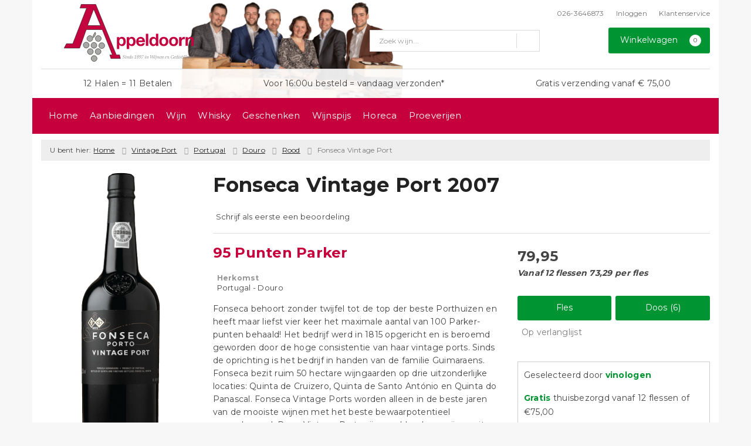

--- FILE ---
content_type: text/html; charset=UTF-8
request_url: https://www.appeldoorn.nl/product/1050606881/fonseca-vintage-port-2007
body_size: 19921
content:
<!DOCTYPE html>
<html lang="nl">
<head>
    <meta charset="UTF-8">
    <meta name="viewport" content="width=device-width, initial-scale=1.0">
    <meta http-equiv="X-UA-Compatible" content="ie=edge">
    <meta name="csrf-token" content="Swyrg4g8elR89uTrVONBQxlTB0IUtWZSCtXmCaLQ">
        <meta charset="utf-8">
<meta http-equiv="X-UA-Compatible" content="IE=edge">
<meta name="viewport" content="width=device-width, initial-scale=1.0, user-scalable=yes">

<meta property="og:type" content="website"/>
<meta property="og:title" content="Fonseca Vintage Port 2007 - Wijnhandel Appeldoorn"/>
    <meta property="og:description" content="Fonseca behoort zonder twijfel tot de top der beste Porthuizen en heeft maar liefst vier keer het maximale aantal van 100 Parker-punten behaald! Het bedrijf werd in 1815 opgericht en is beroemd geworden door de hoge consistentie van haar vintage ports. Sinds de oprichting is het bedrijf in handen van de familie Guimaraens."/>
<meta property="og:url"
      content="https://www.appeldoorn.nl/product/1050606881/fonseca-vintage-port-2007"/>
    <meta property="og:site_name" content="Wijnhandel Appeldoorn"/>
    <meta property="og:image" content="https://www.appeldoorn.nl/product-images/6881/1050606881/conversions/fonseca-vintage-port-2007-search-result@2x.png"/>

<link rel="canonical" href="https://www.appeldoorn.nl/product/1050606881/fonseca-vintage-port-2007">
    <title>Fonseca Vintage Port 2007 - Wijnhandel Appeldoorn</title>
    <meta name="description" content="Fonseca behoort zonder twijfel tot de top der beste Porthuizen en heeft maar liefst vier keer het maximale aantal van 100 Parker-punten behaald! Het bedrijf werd in 1815 opgericht en is beroemd geworden door de hoge consistentie van haar vintage ports. Sinds de oprichting is het bedrijf in handen van de familie Guimaraens.">
    <meta name="robots" content="index, follow">

    <meta name="google-site-verification" content="E60K3twq-TiLv0Ts4jUGdrswBHczbIm8xkxMKzna3MY" />


<link rel="dns-prefetch" href="//cdnjs.cloudflare.com"/>

<link rel="icon"
      href="/assets/front/6881/img/favicon/favicon.ico"
      type="image/x-icon">
<link rel="icon"
      href="/assets/front/6881/img/favicon/favicon-16x16.png"
      type="image/png" sizes="16x16">
<link rel="icon"
      href="/assets/front/6881/img/favicon/favicon-32x32.png"
      type="image/png" sizes="32x32">
<meta name="format-detection" content="telephone=no">

<script>window.dataLayer=[{"event":"view_item","ecommerce":{"items":[{"item_id":1050606881,"item_name":"Fonseca Vintage Port 2007","affiliation":"","currency":"EUR","discount":"","item_brand":"","item_category":"Vintage Port Rood","price":"79.9500","quantity":1,"is_promotion":0}]}}];</script>

    <link rel="stylesheet" href="/assets/front/base/js/cookieconsent-vendor.css?id=a0e751d5690dfc80397b21b22ca18f67">
<link rel="stylesheet" href="/assets/front/base/css/cookie-consent-notice.css?id=952c4a7a61ba1b2cf8fdd3b9e96e3787">
<script>
    window.dataLayer = window.dataLayer || [];
    window.CookieConsentNoticeSettings = {"accept_btn_text":"Accepteren","accept_all_btn_text":"Accepteer alles","deny_btn_text":"Weigeren","deny_all_btn_text":"Weiger alles","user_choice_btn_text":"Laat mij kiezen","save_btn_text":"Opslaan","primary_description":"Deze website maakt gebruik van cookies. Cookies zijn kleine tekstbestanden die bij een bezoek op de website worden geplaatst op uw computer, mobiele telefoon of tablet. <br><br> We gebruiken cookies (en vergelijkbare technieken) om uw websitebezoek makkelijker en persoonlijker voor u te maken. We plaatsen altijd functionele en analytische cookies. De functionele cookies zorgen ervoor dat de website goed werkt. En met de analytische cookies kunnen we het bezoekersgedrag analyseren en hiermee de website weer verbeteren.","functional_description":"Functionele cookies zijn cookies die nodig zijn om de website goed te laten werken en worden niet met derden gedeeld.","analytics_description":"Analytische cookies zijn cookies die nodig zijn om te analyseren wat er op de website beter zou kunnen en verstuurt waar nodig alleen anonieme data aan derden.","ads_description":"Advertentie cookies worden gebruikt om bezoekers relevante advertenties en marketingcampagnes te tonen. Deze cookies volgen bezoekers over verschillende websites en verzamelen informatie om op maat gemaakte advertenties aan te bieden.","tracking_description":"Tracking cookies zijn bedoeld om gebruikersactiviteiten over het internet te volgen. Ze helpen bij het in kaart brengen van surfgedrag en worden vaak gebruikt om een persoonlijk profiel van de gebruikersinteresses op te bouwen, wat kan leiden tot gerichtere reclame.","personalized_description":"Gepersonaliseerde cookies worden gebruikt om een meer gepersonaliseerde gebruikerservaring te bieden. Door deze cookies kan de website zich bepaalde voorkeuren en keuzes van de gebruiker herinneren, wat zorgt voor een meer relevante en aangepaste inhoud.","additional_description":"De functionele- en analytische cookies hebben geen impact op uw privacy, hiervoor hoeven we dus geen expliciete toestemming te vragen. We vragen dus enkel uw toestemming voor het gebruik van tracking cookies! De informatie van deze cookies wordt voor maximaal 30 dagen bewaard. U kunt cookies altijd zelf uitzetten of ze van uw apparaat verwijderen. Hoe u dat kunt doen verschilt per soort internetbrowser en apparaat. Voor de cookies die sociale media en derde partijen plaatsen en de mogelijke gegevens die zij hiermee verzamelen, verwijzen wij u naar de verklaringen van deze partijen op hun eigen websites.","learn_more_description":"Wilt u meer weten over ons cookiebeleid? Of heeft u vragen over de Algemene Verordening Gegevensbescherming (AVG)? Neem dan contact met ons op."};

    function gtag() {
        dataLayer.push(arguments);
    }

    gtag('consent', 'default', {
        'ad_storage': 'denied',
        'analytics_storage': 'denied',
        'ad_personalization': 'denied',
        'ad_user_data': 'denied'
    });
</script>


    
        <!-- Google Tag Manager -->
    <script>(function (w, d, s, l, i) {
            w[l] = w[l] || [];
            w[l].push({
                'gtm.start':
                    new Date().getTime(), event: 'gtm.js'
            });
            var f = d.getElementsByTagName(s)[0],
                j = d.createElement(s), dl = l != 'dataLayer' ? '&l=' + l : '';
            j.async = true;
            j.src =
                'https://www.googletagmanager.com/gtm.js?id=' + i + dl;
            f.parentNode.insertBefore(j, f);
        })(window, document, 'script', 'dataLayer', 'GTM-W54FSXS');</script>
    <!-- End Google Tag Manager -->


    <link rel="preload" href="/assets/fonts/opensans/memtYaGs126MiZpBA-UFUIcVXSCEkx2cmqvXlWqWt06FxZCJgvAQ.woff2" as="font" type="font/woff2" crossorigin>
<link rel="preload" href="/assets/fonts/opensans/memtYaGs126MiZpBA-UFUIcVXSCEkx2cmqvXlWqWuU6FxZCJgg.woff2" as="font" type="font/woff2" crossorigin>
<link rel="preload" href="/assets/fonts/opensans/memvYaGs126MiZpBA-UvWbX2vVnXBbObj2OVTS-mu0SC55I.woff2" as="font" type="font/woff2" crossorigin>
<link rel="preload" href="/assets/fonts/opensans/memvYaGs126MiZpBA-UvWbX2vVnXBbObj2OVTSGmu0SC55K5gw.woff2" as="font" type="font/woff2" crossorigin>
<link rel="preload" href="/assets/fonts/opensans/memvYaGs126MiZpBA-UvWbX2vVnXBbObj2OVTSOmu0SC55K5gw.woff2" as="font" type="font/woff2" crossorigin>
<link rel="preload" href="/assets/fonts/opensans/memvYaGs126MiZpBA-UvWbX2vVnXBbObj2OVTSymu0SC55K5gw.woff2" as="font" type="font/woff2" crossorigin>
<link rel="preload" href="/assets/front/base/css/fonts.css" as="style">
<link rel="stylesheet" href="/assets/front/base/css/fonts.css" media="print" onload="this.media='all'">
    <link rel="stylesheet" href="/assets/vendor/bootstrap/dist/css/bootstrap.min.css?id=1768561742">
    <link rel="stylesheet"
          href="/assets/vendor_manual/magiczoomplus/css/magiczoomplus.css?id=1768561742">

    <link rel="stylesheet" href="/assets/front/base/css/vendor.css?id=59d5a417b085cef4d075de04bcbad968">
    <link rel="stylesheet"
          href="/assets/vendor_manual/fontawesome-pro/css/all.min.css?id=1768561742">
    <link rel="stylesheet" href="/assets/front/6881/css/base.css?id=6bfa78791e64a08f61d0afd81488dc08">

                        <script type="application/ld+json">
    {"@context":"http:\/\/schema.org\/","@type":"WebPage","breadcrumb":{"@type":"BreadcrumbList","itemListElement":[{"@type":"ListItem","position":1,"nextItem":"https:\/\/www.appeldoorn.nl\/wijn","item":{"@id":"https:\/\/www.appeldoorn.nl","name":"Home"}},{"@type":"ListItem","position":2,"previousItem":"https:\/\/www.appeldoorn.nl","nextItem":"https:\/\/www.appeldoorn.nl\/rood","item":{"@id":"https:\/\/www.appeldoorn.nl\/wijn","name":"Wijnen"}},{"@type":"ListItem","position":3,"previousItem":"https:\/\/www.appeldoorn.nl\/wijn","item":{"@id":"https:\/\/www.appeldoorn.nl\/rood","name":"Rode wijnen"}}]},"mainEntity":{"@type":"Product","url":"http:\/\/www.appeldoorn.nl\/product\/1050606881\/fonseca-vintage-port-2007","productID":1050606881,"name":"Fonseca Vintage Port","description":"Fonseca behoort zonder twijfel tot de top der beste Porthuizen en heeft maar liefst vier keer het maximale aantal van 100 Parker-punten behaald! Het bedrijf werd in 1815 opgericht en is beroemd geworden door de hoge consistentie van haar vintage ports. Sinds de oprichting is het bedrijf in handen van de familie Guimaraens.","image":"https:\/\/www.appeldoorn.nl\/product-images\/6881\/1050606881\/conversions\/fonseca-vintage-port-2007-hi-res.png","color":"Rood","sku":"2020202010","offers":{"@type":"Offer","priceCurrency":"EUR","price":"79.95","itemCondition":"http:\/\/schema.org\/NewCondition","availability":"http:\/\/schema.org\/InStock","seller":{"@type":"Organization","name":"Wijnhandel Appeldoorn","url":"https:\/\/www.appeldoorn.nl","address":{"@type":"PostalAddress","streetAddress":"Emmastraat 27A","postalCode":"6881 SN","addressRegion":"Gelderland","addressLocality":"Velp"},"contactPoint":{"@type":"ContactPoint","contactType":"customer service","areaServed":"NL","email":"bestel@appeldoorn.nl","telephone":"+3126-3646873"}}}}}
</script>
    </head>
<body class="frontoffice route-frontofficeproduct-detail template-1 page-211">
        
    <noscript><iframe src="//www.googletagmanager.com/ns.html?id=GTM-W54FSXS" height="0" width="0" style="display:none;visibility:hidden"></iframe></noscript>
    

    <div class="topheader">
    <div class="hidden-md hidden-lg">
        <header class="header">
    <div class="nav-container sticky">
        <div class="container">
            <div class="flex-container">
                <div class="flex-wrap">
                    <div class="mobile-menu-icon">
                        <i class="fal fa-bars"></i>
                        <span class="text">Menu</span>
                    </div>
                </div>

                <div class="flex-wrap">
                    <a href="/" title="Wijnhandel Appeldoorn" class="logo">
                        <img data-src="https://www.appeldoorn.nl/assets/front/6881/img/logo/logo.svg?v=2" alt="Logo" class="lazy img-svg img-responsive"><noscript><img src="https://www.appeldoorn.nl/assets/front/6881/img/logo/logo.svg?v=2" alt="Logo" class="lazy img-svg img-responsive"></noscript>


                    </a>
                </div>

                <div class="flex-wrap">
                    <div class="header-icon login">
                        <a href="https://www.appeldoorn.nl/account/verlanglijst" title="Mijn verlanglijst">
                            <i class="fal fa-heart"></i>
                            <span class="text">Verlanglijst</span>
                        </a>
                    </div>

                    <div class="header-icon cart-btn">
                        <a href="https://www.appeldoorn.nl/winkelwagen" title="Bekijk winkelwagen" class="show-cart-link">
                            <i class="fal fa-shopping-cart"></i>
                            <span id="cart-sum" class="cart-totals"></span>
                            <span class="text">Winkelwagen</span>
                        </a>
                    </div>
                </div>
            </div>
        </div>
    </div>
</header>
    </div>

    
    <div class="hidden-xs hidden-xs-sm hidden-sm">
        <div class="container header-wrapper">
    <header class="header flex">
        <div class="logo">
            <a href="/" title="Wijnhandel Appeldoorn">
                <img data-src="https://www.appeldoorn.nl/assets/front/6881/img/logo/logo.svg?v=2" alt="Logo" class="lazy img-svg img-responsive"><noscript><img src="https://www.appeldoorn.nl/assets/front/6881/img/logo/logo.svg?v=2" alt="Logo" class="lazy img-svg img-responsive"></noscript>


                            </a>
        </div>

        <div class="wrapper">
            <div class="topbar">
                <div class="shop_custom_top">
                                    </div>

                <div class="top-navbar">
                    <ul class="nav-options">
    
    <li class="phone">
        
                    <a href="tel:+31263646873" title="Neem contact met ons op">
                                    <i class="far fa-phone fa-flip-horizontal"></i>
                                026-3646873
            </a>
            </li>

    <li id="header_nav_useritem"></li>

    <li class="item-service">
        <a href="https://www.appeldoorn.nl/klantenservice" title="Klantenservice" class="customer-service-btn text-center right">
            <i class="far fa-comment-alt-smile fa-flip-horizontal"></i> Klantenservice
        </a>
    </li>
</ul>                </div>
            </div>

            <div class="search">
                                <div class="searchbar ">
    <form method="GET" action="https://www.appeldoorn.nl/zoeken" accept-charset="UTF-8" class="">
        <div class="input-group">
            <input class="form-control input-lg main-search-field main-search-field-header" placeholder="Zoek wijn..." autocomplete="off" name="s" type="text">
            <span class="clear-search-button clear-main-search-header">
                <i class="fa fa-times-circle"></i>
            </span>
            <span class="input-group-btn">
                <button class="btn btn-primary btn-lg" type="submit">
                    <i class="far fa-search"></i>
                </button>
            </span>
        </div>
    </form>
    <div class="quick-search-window"></div>
</div>

            </div>

            <div class="shopping-wrapper">
                <div class="shop_custom_right">
                                    </div>

                <div class="cart-container" id="cart_header">
                    <div class="shoppingcart">
                        <a href="https://www.appeldoorn.nl/winkelwagen" title="Winkelwagen" class="text-center button btn-success" role="button">
    <i class="fal fa-shopping-cart"></i> Winkelwagen <span class="badge cart-totals"></span>
</a>                    </div>
                </div>
            </div>
        </div>
    </header>

    <div class="row no-gutter usps-header  hidden-xs hidden-sm ">
        <ul>
                            <li class="usp-item first">
                                            <a href="/klantenservice/veelgestelde-vragen/805/111">
                            <i class="far fa-check"></i> <span>12 Halen = 11 Betalen</span>
                        </a>
                                    </li>
                            <li class="usp-item">
                                            <a href="/klantenservice">
                            <i class="far fa-check"></i> <span>Voor 16:00u besteld = vandaag verzonden*</span>
                        </a>
                                    </li>
                            <li class="usp-item">
                                            <i class="far fa-check"></i> <span>Gratis verzending vanaf € 75,00</span>
                                    </li>
                    </ul>
    </div>
</div>
        <div class="nav-wrapper">
    <div class="container nav-container desktop">
        <nav class="navbar navbar-default">
            <div class="collapse navbar-collapse" id="navbar-collapse-1">
                <ul class="nav navbar-nav main-nav">
                    <li class="mobile-home">
                        <a href="/">
                                                            <i class="fas fa-home"></i> Home
                                                            <span></span>
                        </a>
                    </li>

                    <li class="dropdown mega-dropdown">
                                        <a href="/wijnbericht-aanbiedingen" >
                        Aanbiedingen
                        <span></span>
                    </a>
                                </li>
    <li class="dropdown mega-dropdown">
                    <a href="#" class="dropdown-toggle" data-toggle="dropdown">
                Wijn
                <span class="hidden-xs hidden-sm"><i class="far fa-angle-down"></i></span>
                <span class="hidden-md hidden-lg"><i class="fal fa-angle-right"></i></span>
            </a>

            <ul class="dropdown-menu mega-dropdown-menu row">
                <li class="col-md-4">
                    <ul class="clearfix">
                        <li class="dropdown-header ">
                    Soort
                </li>
                <li>
                    <ul class="clearfix">
                                            </ul>
                </li>
                                            <li class="item-url">
                    <a href="/rode-wijn" >
                        Rode wijn
                    </a>
                </li>
                <li>
                    <ul class="clearfix">
                                            </ul>
                </li>
                                            <li class="item-url">
                    <a href="/witte-wijn" >
                        Witte wijn
                    </a>
                </li>
                <li>
                    <ul class="clearfix">
                                            </ul>
                </li>
                                            <li class="item-url">
                    <a href="/rose-wijn" >
                        Rosé wijn
                    </a>
                </li>
                <li>
                    <ul class="clearfix">
                                            </ul>
                </li>
                                            <li class="item-url">
                    <a href="/mousserende-wijn" >
                        Mousserende wijn
                    </a>
                </li>
                <li>
                    <ul class="clearfix">
                                            </ul>
                </li>
                                            <li class="item-url">
                    <a href="/dessert-wijn" >
                        Dessertwijn
                    </a>
                </li>
                <li>
                    <ul class="clearfix">
                                            </ul>
                </li>
                                            <li class="item-url">
                    <a href="/biologisch" >
                        Biologische wijn
                    </a>
                </li>
                <li>
                    <ul class="clearfix">
                                            </ul>
                </li>
                                            <li class="item-url">
                    <a href="/pagina/port" >
                        Port
                    </a>
                </li>
                <li>
                    <ul class="clearfix">
                                            </ul>
                </li>
                                            <li class="divider"></li>
                <li>
                    <ul class="clearfix">
                                            </ul>
                </li>
                                            <li class="item-url">
                    <a href="/wijnpakket" >
                        Wijnpakketten
                    </a>
                </li>
                <li>
                    <ul class="clearfix">
                                            </ul>
                </li>
                                        </ul>
                </li>
                                            <li class="col-md-4">
                    <ul class="clearfix">
                        <li class="dropdown-header ">
                    Specialiteiten
                </li>
                <li>
                    <ul class="clearfix">
                                            </ul>
                </li>
                                            <li class="item-url">
                    <a href="https://www.appeldoorn.nl/zoeken?s=halve+fles" >
                        Halve fles wijn (375ml)
                    </a>
                </li>
                <li>
                    <ul class="clearfix">
                                            </ul>
                </li>
                                            <li class="item-url">
                    <a href="https://www.appeldoorn.nl/zoeken?s=magnum" >
                        Magnum fles wijn (1500ml)
                    </a>
                </li>
                <li>
                    <ul class="clearfix">
                                            </ul>
                </li>
                                            <li class="item-url">
                    <a href="/bag-in-box" >
                        BIB Wijn (3000ml en meer)
                    </a>
                </li>
                <li>
                    <ul class="clearfix">
                                            </ul>
                </li>
                                            <li class="item-url">
                    <a href="/alcoholvrije-wijn" >
                        Alcoholvrije wijn
                    </a>
                </li>
                <li>
                    <ul class="clearfix">
                                            </ul>
                </li>
                                            <li class="item-url">
                    <a href="/biologisch" >
                        Biologische wijn
                    </a>
                </li>
                <li>
                    <ul class="clearfix">
                                            </ul>
                </li>
                                            <li class="item-url">
                    <a href="/pagina/natuurwijnen" >
                        Natuurwijn
                    </a>
                </li>
                <li>
                    <ul class="clearfix">
                                            </ul>
                </li>
                                            <li class="divider"></li>
                <li>
                    <ul class="clearfix">
                                            </ul>
                </li>
                                            <li class="item-url">
                    <a href="/sparkling-tea" >
                        NIEUW: Sparkling Tea
                    </a>
                </li>
                <li>
                    <ul class="clearfix">
                                            </ul>
                </li>
                                            <li class="item-url">
                    <a href="/modelwijnen" >
                        PROBEER: Modelwijnen
                    </a>
                </li>
                <li>
                    <ul class="clearfix">
                                            </ul>
                </li>
                                        </ul>
                </li>
                                            <li class="col-md-4">
                    <ul class="clearfix">
                        <li class="dropdown-header ">
                    Onze tip
                </li>
                <li>
                    <ul class="clearfix">
                                            </ul>
                </li>
                                            <li class="item-url">
                    <a href="/medewerker/arnoud-appeldoorn" >
                        Arnoud&#039;s favorieten
                    </a>
                </li>
                <li>
                    <ul class="clearfix">
                                            </ul>
                </li>
                                            <li class="item-url">
                    <a href="/medewerker/dominique-verhaaf" >
                        Dominique&#039;s favorieten
                    </a>
                </li>
                <li>
                    <ul class="clearfix">
                                            </ul>
                </li>
                                            <li class="item-url">
                    <a href="/medewerker/aron-jansen" >
                        Aron&#039;s favorieten
                    </a>
                </li>
                <li>
                    <ul class="clearfix">
                                            </ul>
                </li>
                                            <li class="item-url">
                    <a href="/medewerker/sil-philipsen" >
                        Sil&#039;s favorieten
                    </a>
                </li>
                <li>
                    <ul class="clearfix">
                                            </ul>
                </li>
                                                                <li class="item-page">
                        <a href="https://www.appeldoorn.nl/pagina/bio-wijn-onder-10-euro">
                            Top 10 Bio wijn onder €10,00
                        </a>
                    </li>
                    <li>
                        <ul class="clearfix">
                                                    </ul>
                    </li>
                                                                                <li class="item-page">
                        <a href="https://www.appeldoorn.nl/pagina/huiswijnen-tot-acht-euro">
                            Top 10 huiswijn onder €8,00
                        </a>
                    </li>
                    <li>
                        <ul class="clearfix">
                                                    </ul>
                    </li>
                                                                                <li class="item-page">
                        <a href="https://www.appeldoorn.nl/pagina/sake-japanse-rijstwijn">
                            Saké
                        </a>
                    </li>
                    <li>
                        <ul class="clearfix">
                                                    </ul>
                    </li>
                                                            <li class="divider"></li>
                <li>
                    <ul class="clearfix">
                                            </ul>
                </li>
                                            <li class="item-url">
                    <a href="/de-grote-hamersma" >
                        Bekroonde wijnen
                    </a>
                </li>
                <li>
                    <ul class="clearfix">
                                            </ul>
                </li>
                                        </ul>
                </li>
                                </ul>
            </li>
    <li class="dropdown mega-dropdown">
                                        <a href="/pagina/whisky" >
                        Whisky
                        <span></span>
                    </a>
                                </li>
    <li class="dropdown mega-dropdown">
                                        <a href="/cadeauwijn" >
                        Geschenken
                        <span></span>
                    </a>
                                </li>
    <li class="dropdown mega-dropdown">
                                        <a href="/wijnspijswijzer" >
                        Wijnspijs
                        <span></span>
                    </a>
                                </li>
    <li class="dropdown mega-dropdown">
                                        <a href="https://www.appeldoorn.nl/groothandel-horeca" >
                        Horeca
                        <span></span>
                    </a>
                                </li>
    <li class="dropdown mega-dropdown">
                                        <a href="/proeverijen" >
                        Proeverijen
                        <span></span>
                    </a>
                                </li>


                    <ul class="nav navbar-nav pull-right">
                        
                        <li class="cart-scroll search">
                            <a href="#" class="show-top-search"><i class="far fa-search"></i></a>
                        </li>

                        <li class="cart-scroll cart">
                            <a  href="https://www.appeldoorn.nl/winkelwagen" class="show-cart-link">
                                <i class="fal fa-shopping-cart"></i>
                            </a>
                        </li>

                                            </ul>

                                    </ul>
            </div>
        </nav>
    </div>
</div>
    </div>

    <div class="hidden-md hidden-lg">
        <div class="search-field">
            <div class="searchbar ">
    <form method="GET" action="https://www.appeldoorn.nl/zoeken" accept-charset="UTF-8" class="">
        <div class="input-group">
            <input class="form-control input-lg main-search-field main-search-field-mobile-header" placeholder="Zoek wijn..." autocomplete="off" name="s" type="text">
            <span class="clear-search-button clear-main-search-mobile-header">
                <i class="fa fa-times-circle"></i>
            </span>
            <span class="input-group-btn">
                <button class="btn btn-primary btn-lg" type="submit">
                    <i class="far fa-search"></i>
                </button>
            </span>
        </div>
    </form>
    <div class="quick-search-window"></div>
</div>

        </div>
    </div>
</div>

<div class="mobile-sidebar hidden-md hidden-lg">
    <div class="heading clearfix">
        <div class="col-xs-1 no-padding">
            <div class="mobile-menu-icon menu-btn">
                <i class="fal fa-bars bars-icon"></i>
                <span class="return-icon">
                    <i class="far fa-chevron-left"></i>
                </span>
                <span class="text"></span>
            </div>
        </div>

        <div class="col-xs-10 no-padding title"></div>

        <div class="col-xs-1 no-padding">
            <div class="mobile-menu-icon close-btn">
                <i class="fal fa-times"></i>
                <span class="text">Sluiten</span>
            </div>
        </div>
    </div>

    <div class="menu-content-wrapper">
        <nav class="mobile-menu">
            <ul class="main-menu">
                <li><a href="/" title="Wijnhandel Appeldoorn">Home</a></li>

                <li class="dropdown mega-dropdown">
                                        <a href="/wijnbericht-aanbiedingen" >
                        Aanbiedingen
                        <span></span>
                    </a>
                                </li>
    <li class="dropdown mega-dropdown">
                    <a href="#" class="dropdown-toggle" data-toggle="dropdown">
                Wijn
                <span class="hidden-xs hidden-sm"><i class="far fa-angle-down"></i></span>
                <span class="hidden-md hidden-lg"><i class="fal fa-angle-right"></i></span>
            </a>

            <ul class="dropdown-menu mega-dropdown-menu row">
                <li class="col-md-4">
                    <ul class="clearfix">
                        <li class="dropdown-header ">
                    Soort
                </li>
                <li>
                    <ul class="clearfix">
                                            </ul>
                </li>
                                            <li class="item-url">
                    <a href="/rode-wijn" >
                        Rode wijn
                    </a>
                </li>
                <li>
                    <ul class="clearfix">
                                            </ul>
                </li>
                                            <li class="item-url">
                    <a href="/witte-wijn" >
                        Witte wijn
                    </a>
                </li>
                <li>
                    <ul class="clearfix">
                                            </ul>
                </li>
                                            <li class="item-url">
                    <a href="/rose-wijn" >
                        Rosé wijn
                    </a>
                </li>
                <li>
                    <ul class="clearfix">
                                            </ul>
                </li>
                                            <li class="item-url">
                    <a href="/mousserende-wijn" >
                        Mousserende wijn
                    </a>
                </li>
                <li>
                    <ul class="clearfix">
                                            </ul>
                </li>
                                            <li class="item-url">
                    <a href="/dessert-wijn" >
                        Dessertwijn
                    </a>
                </li>
                <li>
                    <ul class="clearfix">
                                            </ul>
                </li>
                                            <li class="item-url">
                    <a href="/biologisch" >
                        Biologische wijn
                    </a>
                </li>
                <li>
                    <ul class="clearfix">
                                            </ul>
                </li>
                                            <li class="item-url">
                    <a href="/pagina/port" >
                        Port
                    </a>
                </li>
                <li>
                    <ul class="clearfix">
                                            </ul>
                </li>
                                            <li class="divider"></li>
                <li>
                    <ul class="clearfix">
                                            </ul>
                </li>
                                            <li class="item-url">
                    <a href="/wijnpakket" >
                        Wijnpakketten
                    </a>
                </li>
                <li>
                    <ul class="clearfix">
                                            </ul>
                </li>
                                        </ul>
                </li>
                                            <li class="col-md-4">
                    <ul class="clearfix">
                        <li class="dropdown-header ">
                    Specialiteiten
                </li>
                <li>
                    <ul class="clearfix">
                                            </ul>
                </li>
                                            <li class="item-url">
                    <a href="https://www.appeldoorn.nl/zoeken?s=halve+fles" >
                        Halve fles wijn (375ml)
                    </a>
                </li>
                <li>
                    <ul class="clearfix">
                                            </ul>
                </li>
                                            <li class="item-url">
                    <a href="https://www.appeldoorn.nl/zoeken?s=magnum" >
                        Magnum fles wijn (1500ml)
                    </a>
                </li>
                <li>
                    <ul class="clearfix">
                                            </ul>
                </li>
                                            <li class="item-url">
                    <a href="/bag-in-box" >
                        BIB Wijn (3000ml en meer)
                    </a>
                </li>
                <li>
                    <ul class="clearfix">
                                            </ul>
                </li>
                                            <li class="item-url">
                    <a href="/alcoholvrije-wijn" >
                        Alcoholvrije wijn
                    </a>
                </li>
                <li>
                    <ul class="clearfix">
                                            </ul>
                </li>
                                            <li class="item-url">
                    <a href="/biologisch" >
                        Biologische wijn
                    </a>
                </li>
                <li>
                    <ul class="clearfix">
                                            </ul>
                </li>
                                            <li class="item-url">
                    <a href="/pagina/natuurwijnen" >
                        Natuurwijn
                    </a>
                </li>
                <li>
                    <ul class="clearfix">
                                            </ul>
                </li>
                                            <li class="divider"></li>
                <li>
                    <ul class="clearfix">
                                            </ul>
                </li>
                                            <li class="item-url">
                    <a href="/sparkling-tea" >
                        NIEUW: Sparkling Tea
                    </a>
                </li>
                <li>
                    <ul class="clearfix">
                                            </ul>
                </li>
                                            <li class="item-url">
                    <a href="/modelwijnen" >
                        PROBEER: Modelwijnen
                    </a>
                </li>
                <li>
                    <ul class="clearfix">
                                            </ul>
                </li>
                                        </ul>
                </li>
                                            <li class="col-md-4">
                    <ul class="clearfix">
                        <li class="dropdown-header ">
                    Onze tip
                </li>
                <li>
                    <ul class="clearfix">
                                            </ul>
                </li>
                                            <li class="item-url">
                    <a href="/medewerker/arnoud-appeldoorn" >
                        Arnoud&#039;s favorieten
                    </a>
                </li>
                <li>
                    <ul class="clearfix">
                                            </ul>
                </li>
                                            <li class="item-url">
                    <a href="/medewerker/dominique-verhaaf" >
                        Dominique&#039;s favorieten
                    </a>
                </li>
                <li>
                    <ul class="clearfix">
                                            </ul>
                </li>
                                            <li class="item-url">
                    <a href="/medewerker/aron-jansen" >
                        Aron&#039;s favorieten
                    </a>
                </li>
                <li>
                    <ul class="clearfix">
                                            </ul>
                </li>
                                            <li class="item-url">
                    <a href="/medewerker/sil-philipsen" >
                        Sil&#039;s favorieten
                    </a>
                </li>
                <li>
                    <ul class="clearfix">
                                            </ul>
                </li>
                                                                <li class="item-page">
                        <a href="https://www.appeldoorn.nl/pagina/bio-wijn-onder-10-euro">
                            Top 10 Bio wijn onder €10,00
                        </a>
                    </li>
                    <li>
                        <ul class="clearfix">
                                                    </ul>
                    </li>
                                                                                <li class="item-page">
                        <a href="https://www.appeldoorn.nl/pagina/huiswijnen-tot-acht-euro">
                            Top 10 huiswijn onder €8,00
                        </a>
                    </li>
                    <li>
                        <ul class="clearfix">
                                                    </ul>
                    </li>
                                                                                <li class="item-page">
                        <a href="https://www.appeldoorn.nl/pagina/sake-japanse-rijstwijn">
                            Saké
                        </a>
                    </li>
                    <li>
                        <ul class="clearfix">
                                                    </ul>
                    </li>
                                                            <li class="divider"></li>
                <li>
                    <ul class="clearfix">
                                            </ul>
                </li>
                                            <li class="item-url">
                    <a href="/de-grote-hamersma" >
                        Bekroonde wijnen
                    </a>
                </li>
                <li>
                    <ul class="clearfix">
                                            </ul>
                </li>
                                        </ul>
                </li>
                                </ul>
            </li>
    <li class="dropdown mega-dropdown">
                                        <a href="/pagina/whisky" >
                        Whisky
                        <span></span>
                    </a>
                                </li>
    <li class="dropdown mega-dropdown">
                                        <a href="/cadeauwijn" >
                        Geschenken
                        <span></span>
                    </a>
                                </li>
    <li class="dropdown mega-dropdown">
                                        <a href="/wijnspijswijzer" >
                        Wijnspijs
                        <span></span>
                    </a>
                                </li>
    <li class="dropdown mega-dropdown">
                                        <a href="https://www.appeldoorn.nl/groothandel-horeca" >
                        Horeca
                        <span></span>
                    </a>
                                </li>
    <li class="dropdown mega-dropdown">
                                        <a href="/proeverijen" >
                        Proeverijen
                        <span></span>
                    </a>
                                </li>


                            </ul>
        </nav>

        <div class="footer-menu">
            <ul class="nav-menu">
                <li>
                    <a href="https://www.appeldoorn.nl/winkelwagen" title="Bekijk winkelwagen">
                        <span class="icon"><i class="fal fa-shopping-cart"></i></span>
                        Winkelwagen
                    </a>
                </li>
                <li>
                                            <a href="https://www.appeldoorn.nl/account/inloggen" title="Inloggen">
                            <span class="icon"><i class="fal fa-user"></i></span>
                            Inloggen / Registreren
                        </a>
                                    </li>
                <li>
                    <a href="https://www.appeldoorn.nl/klantenservice" title="Klantenservice">
                        <span class="icon"><i class="fal fa-comment-smile fa-flip-horizontal"></i></span>
                        Klantenservice
                    </a>
                </li>
                <li>
                    <a href="/veilig-winkelen" title="Veilig winkelen">
                        <span class="icon"><i class="fal fa-lock-alt"></i></span>
                        Veilig winkelen
                    </a>
                </li>
            </ul>

            <ul class="contact">
                
                                    <li class="mail">
                        <a href="mailto:bestel@appeldoorn.nl">
                            <span class="icon"><i class="fal fa-envelope-open"></i></span>
                            bestel@appeldoorn.nl
                        </a>
                    </li>
                
                                    <li class="address">
                        <span class="icon"><i class="fal fa-home"></i></span>
                        <span>
                            Emmastraat 27A<br>
                            6881 SN Velp
                        </span>

                                                    <br>
                            <a href="https://www.google.com/maps/?q=Wijnhandel Appeldoorn" title="Bekijk adres in GoogleMaps" class="btn btn-default">
                                <i class="fas fa-directions"></i> Route
                            </a>
                                            </li>
                
            </ul>
        </div>
    </div>

</div>

            <div class="container breadcrumb-container  hidden-xs hidden-xs-sm hidden-sm ">
        <div class="row no-gutter clearfix">
            <div class="col-xs-12 breadcrumb-list">
                                    <ul class="breadcrumb">
                        <li>U bent hier:</li>
                                                                                    <li><a href="/" title="Home">Home</a>
                                </li>
                                                                                                                <li><a href="https://www.appeldoorn.nl/zoeken/dranksoort/vintage-port" title="Vintage Port">Vintage Port</a>
                                </li>
                                                                                                                <li><a href="https://www.appeldoorn.nl/zoeken/land/portugal" title="Portugal">Portugal</a>
                                </li>
                                                                                                                <li><a href="https://www.appeldoorn.nl/zoeken/herkomstgebied/douro" title="Douro">Douro</a>
                                </li>
                                                                                                                <li><a href="https://www.appeldoorn.nl/zoeken/kleur/rood" title="Rood">Rood</a>
                                </li>
                                                                                                                <li class="active">Fonseca Vintage Port</li>
                                                                        </ul>
                            </div>
        </div>
    </div>
    
    <div id="app">
        <div class="container product-container product-detail product-own  product-1050606881">

            <div class="row clearfix">
                <div class="col-xs-12 col-xs-sm-3 col-sm-3 col-md-3 left-side">
                    <div class="back-to-all-sales mb-10">
                        <a class="button btn btn-block btn-default small break-word" href="/aanbiedingen">
                            <i class="fas fa-chevron-circle-left"></i>&nbsp; Bekijk alle aanbiedingen
                        </a>
                    </div>

                    <div class="heading visible-xs hidden-xs-sm">
                        <div class="title">
                            <h2>Fonseca Vintage Port 2007</h2>
                        </div>
                    </div>

                    <div class="item-image visible-lg">
                        <a href="/product-images/6881/1050606881/conversions/fonseca-vintage-port-2007-hi-res.png"
   class="MagicZoomPlus hidden-xs hidden-xs-sm"
   rel="zoom-position: right; zoom-align: center; top: 10px; expand-size: fit-screen; zoom-width: 500px; zoom-height: 500px;">
    <img class="img-responsive center-block wine"
         data-src="/product-images/6881/1050606881/conversions/fonseca-vintage-port-2007-hi-res.png"
         src="/product-images/6881/1050606881/conversions/fonseca-vintage-port-2007-hi-res.png"
         loading="lazy"
         alt="Fonseca Vintage Port">
</a>
<p class="zoom-text"><em>(Ga over de afbeelding om in te zoomen)</em></p>

                        <div class="icons">
                                                                                </div>
                    </div>

                    <div class="item-image hidden-lg">
                        
                        <img class="img-responsive center-block wine"
     data-src="/product-images/6881/1050606881/conversions/fonseca-vintage-port-2007-hi-res.png"
     src="/product-images/6881/1050606881/conversions/fonseca-vintage-port-2007-hi-res.png"
     loading="lazy"
     alt="Fonseca Vintage Port">

                        <div class="icons">
                                                                                </div>
                    </div>

                                        
                    
                    <hr>

                    
                    <div class="row no-gutter visible-xs hidden-xs-sm column-right-item-page">
                        <div class="product-cart-container">
    <div class="cart-wrapper">
        <div class="stock-view ">
            </div>

        
        <div class="price-container">
            <div class="pricing">
                <p class="price">79,95</p>

    
        <p class="smaller-price  text-bold ">
            Vanaf 12 flessen 73,29 per fles
        </p>

    


            </div>
        </div>

        
        <div class="add-cart">
            <div class="add-to-cart-btn-container">
            <div class="cart-btn">
        <div class="flex">
                            <div class="bottle-wrapper">
                    <button class="button box-button add-to-cart-box-btn btn-success " data-id="1050606881" data-qty="1" data-gtm-product="{&quot;item_id&quot;:1050606881,&quot;item_name&quot;:&quot;Fonseca Vintage Port 2007&quot;,&quot;affiliation&quot;:&quot;&quot;,&quot;currency&quot;:&quot;EUR&quot;,&quot;discount&quot;:&quot;&quot;,&quot;item_brand&quot;:&quot;&quot;,&quot;item_category&quot;:&quot;Vintage Port Rood&quot;,&quot;price&quot;:&quot;79.9500&quot;,&quot;quantity&quot;:1,&quot;is_promotion&quot;:0,&quot;name&quot;:&quot;Fonseca Vintage Port 2007&quot;,&quot;id&quot;:1050606881,&quot;brand&quot;:&quot;&quot;,&quot;category&quot;:&quot;Vintage Port Rood&quot;,&quot;sales_price&quot;:&quot;79.9500&quot;,&quot;min_order_qty&quot;:1,&quot;bottle_contents&quot;:750}" title="Toevoegen aan winkelwagen">
                        Fles <i class="far fa-plus"></i>
                    </button>
                </div>
                                        <div class="box-wrapper ">
                    <button class="button box-button add-to-cart-box-btn btn-success " data-id="1050606881" data-qty="6" data-gtm-product="{&quot;item_id&quot;:1050606881,&quot;item_name&quot;:&quot;Fonseca Vintage Port 2007&quot;,&quot;affiliation&quot;:&quot;&quot;,&quot;currency&quot;:&quot;EUR&quot;,&quot;discount&quot;:&quot;&quot;,&quot;item_brand&quot;:&quot;&quot;,&quot;item_category&quot;:&quot;Vintage Port Rood&quot;,&quot;price&quot;:&quot;79.9500&quot;,&quot;quantity&quot;:1,&quot;is_promotion&quot;:0,&quot;name&quot;:&quot;Fonseca Vintage Port 2007&quot;,&quot;id&quot;:1050606881,&quot;brand&quot;:&quot;&quot;,&quot;category&quot;:&quot;Vintage Port Rood&quot;,&quot;sales_price&quot;:&quot;79.9500&quot;,&quot;min_order_qty&quot;:1,&quot;bottle_contents&quot;:750}" title="Toevoegen aan winkelwagen">
                        Doos (6) <i class="far fa-plus"></i>
                    </button>

    
                </div>
                    </div>
    </div>
        </div>
        </div>

        <div class="stock-view">
                    </div>

            </div>
</div>

                        
                        <div class="favorite btn btn-default mt-20">
                            <a href="https://www.appeldoorn.nl/account/verlanglijst/1050606881/add" title="Plaats op verlanglijst" class="add-to-favorites  showText">
        <i class="fal fa-heart"></i> <span class="text">Op verlanglijst</span>    </a>
                        </div>
                    </div>

                                            <div class="row no-gutter hidden-xs share-button bordered-item">
                            <a href="https://www.appeldoorn.nl/product/1050606881/pdf" class="item clearfix" title="Deze productinformatie opslaan als PDF">
                                <div class="col-xs-3">
                                    <i class="fal fa-file-pdf"></i>
                                </div>
                                <div class="col-xs-9">
                                    Deze productinformatie opslaan als PDF
                                </div>
                            </a>
                        </div>
                    
                    
                    <div class="hidden-xs hidden-xs-sm">
                        <div class="widget-area-side"><div class="widget-widget_extender ">
        <div class="row">
            <div class="col-xs-12">
                   
                                       
                                                </div>
        </div>
    </div>
</div>                    </div>
                </div>

                <div class="col-xs-12 col-xs-sm-9 col-sm-9 col-md-9">
                    
                    <div class="row no-gutter clearfix">
                        <div class="col-xs-12">
                            <div class="heading">
                                <div class="title hidden-xs visible-xs-sm">
                                    <h1>Fonseca Vintage Port 2007</h1>
                                </div>

                                <div class="item-extra">
                                    <div class="row no-gutter clearfix">
                                        <div class="col-xs-12">
                                            
                                            <ul class="extras">
                                                                                                    <li>
                                                        <a href="https://www.appeldoorn.nl/product/1050606881/review">Schrijf als eerste een beoordeling</a>
                                                    </li>
                                                
                                                                                            </ul>
                                        </div>
                                    </div>
                                </div>
                            </div>
                        </div>
                    </div>

                    <div class="row no-gutter clearfix">
                        <div class="col-xs-12 col-md-7">
                            <div class="product-info short">
                                                                    <h2>95 Punten Parker</h2>
                                
                                <div class="flex small-specs">
                                                                        <a href="https://www.appeldoorn.nl/zoeken/herkomstgebied/douro" class="info-spec origin" title="Bekijk alle wijnen uit Douro">
        <div class="flex">
            <div class="icon"><i class="far fa-globe-europe"></i></div>
            <div class="info">
                <span>Herkomst</span>
                Portugal
                                   - Douro
                            </div>
        </div>
    </a>
                                </div>

                                
                                
                                <div class="visible-xs-sm visible-sm column-right-item-page">
                                    <div class="product-cart-container">
    <div class="cart-wrapper">
        <div class="stock-view ">
            </div>

        
        <div class="price-container">
            <div class="pricing">
                <p class="price">79,95</p>

    
        <p class="smaller-price  text-bold ">
            Vanaf 12 flessen 73,29 per fles
        </p>

    


            </div>
        </div>

        
        <div class="add-cart">
            <div class="add-to-cart-btn-container">
            <div class="cart-btn">
        <div class="flex">
                            <div class="bottle-wrapper">
                    <button class="button box-button add-to-cart-box-btn btn-success " data-id="1050606881" data-qty="1" data-gtm-product="{&quot;item_id&quot;:1050606881,&quot;item_name&quot;:&quot;Fonseca Vintage Port 2007&quot;,&quot;affiliation&quot;:&quot;&quot;,&quot;currency&quot;:&quot;EUR&quot;,&quot;discount&quot;:&quot;&quot;,&quot;item_brand&quot;:&quot;&quot;,&quot;item_category&quot;:&quot;Vintage Port Rood&quot;,&quot;price&quot;:&quot;79.9500&quot;,&quot;quantity&quot;:1,&quot;is_promotion&quot;:0,&quot;name&quot;:&quot;Fonseca Vintage Port 2007&quot;,&quot;id&quot;:1050606881,&quot;brand&quot;:&quot;&quot;,&quot;category&quot;:&quot;Vintage Port Rood&quot;,&quot;sales_price&quot;:&quot;79.9500&quot;,&quot;min_order_qty&quot;:1,&quot;bottle_contents&quot;:750}" title="Toevoegen aan winkelwagen">
                        Fles <i class="far fa-plus"></i>
                    </button>
                </div>
                                        <div class="box-wrapper ">
                    <button class="button box-button add-to-cart-box-btn btn-success " data-id="1050606881" data-qty="6" data-gtm-product="{&quot;item_id&quot;:1050606881,&quot;item_name&quot;:&quot;Fonseca Vintage Port 2007&quot;,&quot;affiliation&quot;:&quot;&quot;,&quot;currency&quot;:&quot;EUR&quot;,&quot;discount&quot;:&quot;&quot;,&quot;item_brand&quot;:&quot;&quot;,&quot;item_category&quot;:&quot;Vintage Port Rood&quot;,&quot;price&quot;:&quot;79.9500&quot;,&quot;quantity&quot;:1,&quot;is_promotion&quot;:0,&quot;name&quot;:&quot;Fonseca Vintage Port 2007&quot;,&quot;id&quot;:1050606881,&quot;brand&quot;:&quot;&quot;,&quot;category&quot;:&quot;Vintage Port Rood&quot;,&quot;sales_price&quot;:&quot;79.9500&quot;,&quot;min_order_qty&quot;:1,&quot;bottle_contents&quot;:750}" title="Toevoegen aan winkelwagen">
                        Doos (6) <i class="far fa-plus"></i>
                    </button>

    
                </div>
                    </div>
    </div>
        </div>
        </div>

        <div class="stock-view">
                    </div>

            </div>
</div>

                                    
                                    <div class="favorite btn btn-default">
                                        <a href="https://www.appeldoorn.nl/account/verlanglijst/1050606881/add" title="Plaats op verlanglijst" class="add-to-favorites  showText">
        <i class="fal fa-heart"></i> <span class="text">Op verlanglijst</span>    </a>
                                    </div>
                                </div>

                                
                                <p>Fonseca behoort zonder twijfel tot de top der beste Porthuizen en heeft maar liefst vier keer het maximale aantal van 100 Parker-punten behaald! Het bedrijf werd in 1815 opgericht en is beroemd geworden door de hoge consistentie van haar vintage ports. Sinds de oprichting is het bedrijf in handen van de familie Guimaraens. Fonseca bezit ruim 50 hectare wijngaarden op drie uitzonderlijke locaties: Quinta de Cruizero, Quinta de Santo Ant&oacute;nio en Quinta do Panascal. Fonseca Vintage Ports worden alleen in de beste jaren van de mooiste wijnen met het beste bewaarpotentieel geproduceerd. Deze Vintage Ports zijn een blend van wijnen uit Cruzeiro, Santo Ant&oacute;nio en Panascal. Cruzeiro zorgt voor uitgesproken zwart fruit en een goede &nbsp;tanninestructuur. Panascal voor weelderige fruitigheid en een dichte, fluweelachtige textuur. Santo Ant&oacute;nio levert levendige, geurende wijnen met frisse zuren en complexiteit.</p>

                                
                                
                                                            </div>

                                                            <div class="map">
                                    <img data-src="https://www.appeldoorn.nl/beeld/59806/Portugal-Porto-e-Douro-Cima-Corgo.jpg" alt="Douro" class="lazy img-responsive"><noscript><img src="https://www.appeldoorn.nl/beeld/59806/Portugal-Porto-e-Douro-Cima-Corgo.jpg" alt="Douro" class="lazy img-responsive"></noscript>
                                </div>
                            
                            <div class="product-info">
                                                                    <h4>Proefnotitie</h4>
                                    <p>Ondoordringbare inktzwarte kleur met paarse accenten. Zoals te verwachten is van Fonseca, wordt de neus gedomineerd door een enorm krachtige en geconcentreerde fruitigheid, vol met dichte aroma&#39;s van zwarte bessen en bramen.</p>

<p>&nbsp;</p>
                                
                                
                                                                    <h4>Houdbaarheid</h4>
                                    <p>Decennia lang, mits op een koele en donkere plek bewaard.</p>
                                                            </div>

                                                    </div>

                        <div class="col-xs-12 col-md-5">
                            <div class="column-right-item-page">
                                

                                <div class="hidden-xs-sm hidden-sm">
                                    <div class="product-cart-container">
    <div class="cart-wrapper">
        <div class="stock-view ">
            </div>

        
        <div class="price-container">
            <div class="pricing">
                <p class="price">79,95</p>

    
        <p class="smaller-price  text-bold ">
            Vanaf 12 flessen 73,29 per fles
        </p>

    


            </div>
        </div>

        
        <div class="add-cart">
            <div class="add-to-cart-btn-container">
            <div class="cart-btn">
        <div class="flex">
                            <div class="bottle-wrapper">
                    <button class="button box-button add-to-cart-box-btn btn-success " data-id="1050606881" data-qty="1" data-gtm-product="{&quot;item_id&quot;:1050606881,&quot;item_name&quot;:&quot;Fonseca Vintage Port 2007&quot;,&quot;affiliation&quot;:&quot;&quot;,&quot;currency&quot;:&quot;EUR&quot;,&quot;discount&quot;:&quot;&quot;,&quot;item_brand&quot;:&quot;&quot;,&quot;item_category&quot;:&quot;Vintage Port Rood&quot;,&quot;price&quot;:&quot;79.9500&quot;,&quot;quantity&quot;:1,&quot;is_promotion&quot;:0,&quot;name&quot;:&quot;Fonseca Vintage Port 2007&quot;,&quot;id&quot;:1050606881,&quot;brand&quot;:&quot;&quot;,&quot;category&quot;:&quot;Vintage Port Rood&quot;,&quot;sales_price&quot;:&quot;79.9500&quot;,&quot;min_order_qty&quot;:1,&quot;bottle_contents&quot;:750}" title="Toevoegen aan winkelwagen">
                        Fles <i class="far fa-plus"></i>
                    </button>
                </div>
                                        <div class="box-wrapper ">
                    <button class="button box-button add-to-cart-box-btn btn-success " data-id="1050606881" data-qty="6" data-gtm-product="{&quot;item_id&quot;:1050606881,&quot;item_name&quot;:&quot;Fonseca Vintage Port 2007&quot;,&quot;affiliation&quot;:&quot;&quot;,&quot;currency&quot;:&quot;EUR&quot;,&quot;discount&quot;:&quot;&quot;,&quot;item_brand&quot;:&quot;&quot;,&quot;item_category&quot;:&quot;Vintage Port Rood&quot;,&quot;price&quot;:&quot;79.9500&quot;,&quot;quantity&quot;:1,&quot;is_promotion&quot;:0,&quot;name&quot;:&quot;Fonseca Vintage Port 2007&quot;,&quot;id&quot;:1050606881,&quot;brand&quot;:&quot;&quot;,&quot;category&quot;:&quot;Vintage Port Rood&quot;,&quot;sales_price&quot;:&quot;79.9500&quot;,&quot;min_order_qty&quot;:1,&quot;bottle_contents&quot;:750}" title="Toevoegen aan winkelwagen">
                        Doos (6) <i class="far fa-plus"></i>
                    </button>

    
                </div>
                    </div>
    </div>
        </div>
        </div>

        <div class="stock-view">
                    </div>

            </div>
</div>

                                    
                                    <div class="favorite btn btn-default">
                                        <a href="https://www.appeldoorn.nl/account/verlanglijst/1050606881/add" title="Plaats op verlanglijst" class="add-to-favorites  showText">
        <i class="fal fa-heart"></i> <span class="text">Op verlanglijst</span>    </a>
                                    </div>
                                </div>

                                <div class="mt-40">
                                    <div class="widget-area-side"><div class="widget-widget_extender ">
        <div class="row">
            <div class="col-xs-12">
                   
                                            <div class="widget widget-banner-module ">
                    <div class="small-banner " style="border-color: rgba(204,204,204,1); border-style: solid">
                                <div class="banner-contents">
                    <p><span class="ck-editor-usp"><span class="fa fa-check"></span> Geselecteerd door <strong><span style="color:#009432">vinologen</span></strong></span></p>

<p><span class="ck-editor-usp"><span class="fa fa-check"></span> <strong><span style="color:#009432">Gratis </span></strong>thuisbezorgd vanaf 12&nbsp;flessen of &euro;75,00</span></p>

<p><span class="ck-editor-usp"><span class="fa fa-check"></span> Voor 16:00 besteld, <strong><span style="color:#009432">vandaag verzonden</span></strong></span></p>
                </div>
            </div>
            </div>

                                       
                                            <div class="widget widget-external_review_shop ">
        <div class="row no-gutter">
            <div class="col-xs-12">
                                    <a href="https://www.feedbackcompany.com/nl-nl/reviews/appeldoorn-wijnhandel" target="_blank" title="Bekijk alle beoordelingen">
                
                <div class="review-wrapper">
                    <div class="info-wrapper">
                        <div class="shop_name">
                            Wijnhandel Appeldoorn
                        </div>

                        <div class="total_reviews">
                            1768 beoordelingen
                        </div>
                    </div>

                    <div class="score-wrapper">
                        <div class="review_stars">
                                                                                                                                        <i class="fas fa-star"></i>
                                                                                                                                                <i class="fas fa-star"></i>
                                                                                                                                                <i class="fas fa-star"></i>
                                                                                                                                                <i class="fas fa-star"></i>
                                                                                                                                                <i class="fas fa-star-half"></i>
                                                                                                                        </div>

                        <div class="review_score">
                            9.2/10
                        </div>
                    </div>

                                            <div class="review-logo feedbackcompany">
                            <img data-src="/assets/front/base/img/reviews/logo-feedbackcompany.svg" alt="The FeedbackCompany beoordeling" class="lazy img-responsive center-block"><noscript><img src="/assets/front/base/img/reviews/logo-feedbackcompany.svg" alt="The FeedbackCompany beoordeling" class="lazy img-responsive center-block"></noscript>
                        </div>
                                    </div>

                                    </a>
                            </div>
        </div>
    </div>

                                                </div>
        </div>
    </div>
</div>                                </div>
                            </div>
                        </div>
                    </div>

                    <div class="row no-gutter clearfix">
    <div class="col-sm-12 mt-30">
        <div class="nav-item-specs-container hidden-xs sticky2">
            <ul class="item-specs clearfix">
                                    <li><a class="to-anchor" href="#product-information" title="Productinformatie">Productinformatie</a></li>
                                                    <li><a class="to-anchor" href="#awards" title="Onderscheidingen">Onderscheidingen</a></li>
                                <li><a class="to-anchor" href="#reviews" title="Beoordelingen">Beoordelingen</a></li>
                                                                                            </ul>
        </div>

        <div class="specs-container">
            <div class="row no-gutter clearfix">
                <div class="col-xs-12" role="tablist" aria-multiselectable="true">
                                            <div id="product-information" class="tab-specs clearfix hidden-xs">
                            <h4>Productinformatie</h4>
                        </div>
                        <div role="tab" id="TabProductInfo" class="nav-item hidden-sm hidden-md hidden-lg">
                            <a role="button" data-toggle="collapse" data-parent="#accordion" href="#tab-product-information" aria-controls="tab-product-information" aria-expanded="true" title="Productinformatie">
                                Productinformatie
                            </a>
                        </div>
                        <div role="tabpanel" id="tab-product-information" class="panel-collapse collapse in" aria-labelledby="TabProductInfo">
                            <div class="info-specs product-information">
    <div class="row no-gutter clearfix">
        <div class="col-xs-12 col-md-6">
            <table class="table-responsive">
                                    <tr valign="top">
                        <th>Dranksoort</th>
                        <td><a href="https://www.appeldoorn.nl/zoeken/dranksoort/vintage-port" title="Vintage Port">Vintage Port</a></td>
                    </tr>
                                                    <tr valign="top">
                        <th>Kleur</th>
                        <td><a href="https://www.appeldoorn.nl/zoeken/kleur/rood" title="Rood">Rood</a></td>
                    </tr>
                                                    <tr valign="top">
                        <th>Smaak</th>
                        <td><a href="https://www.appeldoorn.nl/zoeken/smaak/zoet" title="Zoet">Zoet</a></td>
                    </tr>
                                                    <tr valign="top">
                        <th>Land</th>
                        <td><a href="https://www.appeldoorn.nl/zoeken/land/portugal" title="Portugal">Portugal</a></td>
                    </tr>
                                                    <tr valign="top">
                        <th>Herkomstgebied</th>
                        <td><a href="https://www.appeldoorn.nl/zoeken/herkomstgebied/douro" title="Douro">Douro</a></td>
                    </tr>
                                                                    <tr valign="top">
                        <th>Oogstjaar</th>
                        <td><a href="https://www.appeldoorn.nl/zoeken/oogstjaar/2007" title="2007">2007</a></td>
                    </tr>
                                                    <tr valign="top">
                        <th>Omverpakking</th>
                        <td>6 flessen</td>
                    </tr>
                                                    <tr valign="top">
                        <th>Flesinhoud</th>
                        <td><a href="https://www.appeldoorn.nl/zoeken/flesinhoud/750" title="750">750 ml</a></td>
                    </tr>
                                                    <tr valign="top">
                        <th>Alcohol</th>
                        <td>20,00%</td>
                    </tr>
                            </table>
        </div>
        <div class="col-xs-12 col-md-6">
            <table class="table-responsive">
                                                                    <tr valign="top">
                        <th>Allergenen</th>
                        <td>
                            <a href="/wijnkennis/2/stoffen-in-wijn/stoffen-op-een-wijnetiket">Bevat sulfieten</a>
                        </td>
                    </tr>
                            </table>
        </div>
        <div class="col-xs-12 mt-10">
                            <div><strong>Kenmerken</strong></div>
                <div>
                                            <a href="https://www.appeldoorn.nl/zoeken/kenmerk/fonseca" class="lg-tag">
                            <span class="lg-tag-name">Fonseca</span>
                        </a>
                                    </div>
                    </div>
    </div>
</div>
                        </div>
                    
                                            <div id="awards" class="tab-specs clearfix hidden-xs">
                            <h4>Onderscheidingen (2)</h4>
                        </div>
                        <div role="tab" id="TabAwards" class="nav-item hidden-sm hidden-md hidden-lg">
                            <a class="collapsed" role="button" data-toggle="collapse" data-parent="#accordion" href="#tab-awards" aria-controls="tab-awards" aria-expanded="false" title="Onderscheidingen">
                                Onderscheidingen (2)
                            </a>
                        </div>
                        <div role="tabpanel" id="tab-awards" class="panel-collapse collapse" aria-labelledby="TabAwards">
                            <div class="info-specs">
    <div class="row no-gutter clearfix">
        <div class="col-xs-12">
            <table class="table-responsive awards-list">
                <tr valign="top">
                    <td class="col-lg-1">&nbsp;</td>
                    <td class="col-lg-1"><strong>Jaar</strong></td>
                    <td class="col-lg-10"><strong>Onderscheiding</strong></td>
                </tr>

                                    <tr valign="top">
                        <td class="col-lg-1"><i class="fad fa-trophy"></i></td>
                        <td class="col-lg-1 year">2007</td>
                                                    <td class="col-lg-10">James Suckling</td>
                                            </tr>
                                    <tr valign="top">
                        <td class="col-lg-1"><i class="fad fa-trophy"></i></td>
                        <td class="col-lg-1 year">2007</td>
                                                    <td class="col-lg-10">Robert Parker &#039;Wine Advocate&#039;</td>
                                            </tr>
                            </table>
        </div>
    </div>
</div>
                        </div>
                    
                    <div id="reviews" class="anchor"></div>
                    <div id="reviews_overview" class="tab-specs clearfix hidden-xs">
                        <h4 class="pull-left">Gemiddelde beoordeling: </h4>
                        <div class="pull-left reviews-wrapper">
                            <div class="reviews">
            <div class="stars">
                            <span data-rating="2" class="star">
                    <i class="fas fa-star"></i>
                </span>
                            <span data-rating="4" class="star">
                    <i class="fas fa-star"></i>
                </span>
                            <span data-rating="6" class="star">
                    <i class="fas fa-star"></i>
                </span>
                            <span data-rating="8" class="star">
                    <i class="fas fa-star"></i>
                </span>
                            <span data-rating="10" class="star">
                    <i class="fas fa-star"></i>
                </span>
                    </div>
    </div>                        </div>
                        <a href="https://www.appeldoorn.nl/product/1050606881/review" class="btn btn-info pull-right">Schrijf een beoordeling</a>
                    </div>
                    <div role="tab" id="TabReviews" class="nav-item hidden-sm hidden-md hidden-lg">
                        <a class="collapsed" role="button" data-toggle="collapse" data-parent="#accordion" href="#tab-reviews" aria-controls="tab-reviews" aria-expanded="false" title="Beoordelingen">
                            Beoordelingen 
                        </a>
                    </div>
                    <div role="tabpanel" id="tab-reviews" class="panel-collapse collapse" aria-labelledby="TabReviews">
                        <div class="info-specs average-rating">
            <div class="row no-gutter clearfix rating">
            <div class="col-xs-12">
                Er zijn geen beoordelingen voor dit product,<br>
                <a href="https://www.appeldoorn.nl/product/1050606881/review">
                    Geef als eerste een beoordeling <i class="far fa-angle-right"></i>
                </a>
            </div>
        </div>
    </div>
                    </div>

                    
                    
                    
                    
                                    </div>
            </div>
        </div>
    </div>
</div>

                    <div class="widget-area-main"><div class="widget-widget_extender ">
        <div class="row">
            <div class="col-xs-12">
                   
                                       
                                                </div>
        </div>
    </div>
</div>
                    <div class="hidden-sm hidden-md hidden-lg left-side">
                        <div class="widget-area-side"><div class="widget-widget_extender ">
        <div class="row">
            <div class="col-xs-12">
                   
                                       
                                                </div>
        </div>
    </div>
</div>                    </div>
                </div>
            </div>
        </div>

        <div class="order-product-detail hidden-md hidden-lg">
            <div class="flex-wrap">
                <div class="sticky-product-image">
                    <picture>
    <source srcset="/product-images/6881/1050606881/conversions/fonseca-vintage-port-2007-search-result.png 1x,  /product-images/6881/1050606881/conversions/fonseca-vintage-port-2007-search-result@2x.png 2x" type="image/png">
    <img
        class="product  center-block "
        id="thumbnail-1050606881"
        data-src="/product-images/6881/1050606881/conversions/fonseca-vintage-port-2007-hi-res.png"
        src="/product-images/6881/1050606881/conversions/fonseca-vintage-port-2007-search-result.png"
        srcset="/product-images/6881/1050606881/conversions/fonseca-vintage-port-2007-search-result@2x.png 2x"
        loading="lazy"
         height="60"         alt="Fonseca Vintage Port">
</picture>
                </div>
                <div class="sticky-product-info">
                    <div class="sticky-title">Fonseca Vintage Port 2007</div>
                    <div class="price-container"><p class="price">79,95</p>

    
        <p class="smaller-price  text-bold ">
            Vanaf 12 flessen 73,29 per fles
        </p>

    

</div>
                </div>
            </div>

                            <div class="sticky-cart-btn add-to-cart-btn-container">
                    <a class="button btn-success add-to-cart-btn"
                       data-id="1050606881"
                       data-step="1"
                       data-gtm-product="{&quot;item_id&quot;:1050606881,&quot;item_name&quot;:&quot;Fonseca Vintage Port 2007&quot;,&quot;affiliation&quot;:&quot;&quot;,&quot;currency&quot;:&quot;EUR&quot;,&quot;discount&quot;:&quot;&quot;,&quot;item_brand&quot;:&quot;&quot;,&quot;item_category&quot;:&quot;Vintage Port Rood&quot;,&quot;price&quot;:&quot;79.9500&quot;,&quot;quantity&quot;:1,&quot;is_promotion&quot;:0,&quot;name&quot;:&quot;Fonseca Vintage Port 2007&quot;,&quot;id&quot;:1050606881,&quot;brand&quot;:&quot;&quot;,&quot;category&quot;:&quot;Vintage Port Rood&quot;,&quot;sales_price&quot;:&quot;79.9500&quot;,&quot;min_order_qty&quot;:1,&quot;bottle_contents&quot;:750}"
                    >
                        <i class="fal fa-shopping-cart"></i>
                    </a>
                </div>
                    </div>
    </div>

    <footer>
    <div class="container">
        <div class="row subscribe">
    <div class="col-xs-12 col-md-5 col-lg-7">
        <div class="subscribe-content">
            <div class="wrap-title">
                <h4>Aanmelden nieuwsbrief</h4>
                <p>Mis niet langer de beste wijnaanbiedingen en mooiste proeverijen!</p>
            </div>
            <ul>
                <li><i class="far fa-check"></i> De scherpste aanbiedingen</li>
                <li><i class="far fa-check"></i> Handige wijn en spijs tips</li>
            </ul>

            <div class="styled-signin ">
    <form method="GET" action="https://www.appeldoorn.nl/aanmelden-nieuwsbrief" accept-charset="UTF-8">
            <input name="from" type="hidden" value="footer_subscribe">
            <div class="input-group">
            <input class="form-control input-lg" type="email" name="email" required placeholder="Vul uw e-mailadres in">
            <span class="input-group-btn">
                <button class="btn btn-success btn-lg" type="submit">
                    <i class="far fa-chevron-right"></i>
                </button>
            </span>
        </div>
    </form>
</div>        </div>
    </div>
    
    <div class="visible-md visible-lg col-md-7 col-lg-5 subscribe-image">
        <img data-src="/assets/front/base/img/nieuwsbrief/aanmelden-nb-footer.jpg" alt="Aanmelden voor de wijn nieuwsbrief" class="lazy img-responsive"><noscript><img src="/assets/front/base/img/nieuwsbrief/aanmelden-nb-footer.jpg" alt="Aanmelden voor de wijn nieuwsbrief" class="lazy img-responsive"></noscript>    </div>
</div>

        
        <div class="footer-top-wrap">
    <div class="row footer-top mx-0">
        <div class="col-xs-12 col-xs-sm-12 col-sm-6 col-md-3 footer-col">
                        <h4>Appeldoorn.nl</h4>
                <ul>
            <li class="item-url">
                    <a href="/contact" >
                        Contact
                    </a>
                </li>
                <li>
                    <ul class="clearfix">
                                            </ul>
                </li>
                                            <li class="item-url">
                    <a href="/klantenservice/veelgestelde-vragen" >
                        FAQ
                    </a>
                </li>
                <li>
                    <ul class="clearfix">
                                            </ul>
                </li>
                                            <li class="item-url">
                    <a href="/proeverijen" >
                        Agenda
                    </a>
                </li>
                <li>
                    <ul class="clearfix">
                                            </ul>
                </li>
                                            <li class="item-url">
                    <a href="/wijncursus" >
                        Wijncursus
                    </a>
                </li>
                <li>
                    <ul class="clearfix">
                                            </ul>
                </li>
                                            <li class="divider"></li>
                <li>
                    <ul class="clearfix">
                                            </ul>
                </li>
                                            <li class="dropdown-header ">
                    Aanbiedingen
                </li>
                <li>
                    <ul class="clearfix">
                                            </ul>
                </li>
                                            <li class="item-url">
                    <a href="/wijnbericht-aanbiedingen" >
                        Maandaanbiedingen
                    </a>
                </li>
                <li>
                    <ul class="clearfix">
                                            </ul>
                </li>
                                            <li class="item-url">
                    <a href="/exclusieve-wijnen" >
                        Luxe selectie
                    </a>
                </li>
                <li>
                    <ul class="clearfix">
                                            </ul>
                </li>
                                                                <li class="item-page">
                        <a href="https://www.appeldoorn.nl/pagina/bag-in-box">
                            Wijn in pak
                        </a>
                    </li>
                    <li>
                        <ul class="clearfix">
                                                    </ul>
                    </li>
                                            </ul>
    </div>
            <div class="col-xs-12 col-xs-sm-12 col-sm-6 col-md-3 footer-col">
                        <h4>Overige</h4>
                <ul>
            <li class="item-url">
                    <a href="/persoonlijk-wijnadvies" >
                        Persoonlijk wijnadvies
                    </a>
                </li>
                <li>
                    <ul class="clearfix">
                                            </ul>
                </li>
                                                                <li class="item-page">
                        <a href="https://www.appeldoorn.nl/pagina/groothandel-horeca">
                            Horeca
                        </a>
                    </li>
                    <li>
                        <ul class="clearfix">
                                                    </ul>
                    </li>
                                                                                <li class="item-page">
                        <a href="https://www.appeldoorn.nl/pagina/riedel-veloce">
                            Riedel Glazen
                        </a>
                    </li>
                    <li>
                        <ul class="clearfix">
                                                    </ul>
                    </li>
                                                                                <li class="item-page">
                        <a href="https://www.appeldoorn.nl/pagina/restantenlijst">
                            Restantenlijst
                        </a>
                    </li>
                    <li>
                        <ul class="clearfix">
                                                    </ul>
                    </li>
                                                            <li class="item-url">
                    <a href="/alcoholvrije-wijn" >
                        Alcoholvrije wijn
                    </a>
                </li>
                <li>
                    <ul class="clearfix">
                                            </ul>
                </li>
                                                                <li class="item-page">
                        <a href="https://www.appeldoorn.nl/pagina/coravin">
                            Coravin bewaarsysteem
                        </a>
                    </li>
                    <li>
                        <ul class="clearfix">
                                                    </ul>
                    </li>
                                                            <li class="item-url">
                    <a href="/overzicht-producenten" >
                        Overzicht producenten
                    </a>
                </li>
                <li>
                    <ul class="clearfix">
                                            </ul>
                </li>
                                                                <li class="item-page">
                        <a href="https://www.appeldoorn.nl/pagina/lidmaatschappen">
                            Lidmaatschappen
                        </a>
                    </li>
                    <li>
                        <ul class="clearfix">
                                                    </ul>
                    </li>
                                            </ul>
    </div>
            <div class="col-xs-12 col-xs-sm-12 col-sm-6 col-md-3 footer-col">
                        <h4>Openingstijden</h4>
                <ul>
            <table>
                                    <tr>
                    <td>Maandag:</td>
                    <td>
                                                    13:30 - 18:00 uur
                                                
                    </td>
                </tr>
                                                <tr>
                    <td>Dinsdag:</td>
                    <td>
                                                    09:00 - 18:00 uur
                                                
                    </td>
                </tr>
                                                <tr>
                    <td>Woensdag:</td>
                    <td>
                                                    09:00 - 18:00 uur
                                                
                    </td>
                </tr>
                                                <tr>
                    <td>Donderdag:</td>
                    <td>
                                                    09:00 - 18:00 uur
                                                
                    </td>
                </tr>
                                                <tr>
                    <td>Vrijdag:</td>
                    <td>
                                                    09:00 - 18:00 uur
                                                
                    </td>
                </tr>
                                                <tr>
                    <td>Zaterdag:</td>
                    <td>
                                                    09:00 - 17:00 uur
                                                
                    </td>
                </tr>
                                                                        </table>
                            </ul>
    </div>
            <div class="col-xs-12 col-xs-sm-12 col-sm-6 col-md-3 footer-col">
                        <h4>Contact</h4>
                <ul>
            </ul> 
                <ul class="contact-info">
                    <li>Wijnhandel Appeldoorn</li>
                    <li>Emmastraat 27A</li>
                    <li>6881 SN Velp</li>
                </ul>

                                    <ul class="contact-info">
                        <li>KvK: 09122102</li>
                        <li>BTW: NL.810394509B01</li>
                    </ul>
                
                <ul class="contact-info">
                    
                    <li>
                        <a href="tel:+31263646873">
                            <i class="fal fa-phone fa-flip-horizontal"></i> 026-3646873
                        </a>
                    </li>
                    <li>
                        <a href="mailto:bestel@appeldoorn.nl" title="E-mail">
                            <i class="fal fa-envelope"></i> bestel@appeldoorn.nl
                        </a>
                    </li>
                </ul>
                <ul>
                    <li>
                        <ul class="clearfix">
                                                    </ul>
                    </li>
                </ul>
                <ul> 
                            </ul>
    </div>

    </div>
</div>

<div class="row footer-bottom">
    <div class="top-wrapper">
        <ul class="footer-nav-wrapper">
    <li><a href="#login_modal" data-toggle="modal">Inloggen of registreren</a></li>

<li><a href="https://www.appeldoorn.nl/klantenservice">Klantenservice</a></li>
<li><a href="/veilig-winkelen">Veilig winkelen</a></li>

    <li><a href="/horeca-wijnspecialist">Horeca</a></li>

    <li><a href="/sitemap" title="Sitemap">Sitemap</a></li>


    <li><a href="https://www.appeldoorn.nl/beeld/32625/algemenevoorwaarden.pdf" title="Algemene voorwaarden" target="_blank">Algemene voorwaarden</a></li>
    <li><a href="/geborgde-werkwijze-leeftijdscheck-18" title="Geborgde werkwijze Leeftijdscheck 18+">Leeftijdscheck</a></li>    <li><a href="https://www.appeldoorn.nl/klantenservice/privacybeleid" title="Privacybeleid">Privacybeleid</a></li></ul>

<ul class="languages">
    <li>
        <img src="/assets/front/base/img/language_flags/lang-nl.png" alt="NL" data-toggle="tooltip" data-placement="bottom" title="Gratis bezorging vanaf € 35,-">
    </li>

    <li>
        <a href="/wijn-bestellen-en-laten-bezorgen-in-belgie">
            <img src="/assets/front/base/img/language_flags/lang-be.png" alt="BE" data-toggle="tooltip" data-placement="bottom" title="Gratis bezorging vanaf € 50,- ">
        </a>
    </li>

    <li>
        <img src="/assets/front/base/img/language_flags/lang-de.png" alt="DE" data-toggle="tooltip" data-placement="bottom" title="Versandkostenfreie Lieferung ab € 50,-">
    </li>
</ul>
        <ul class="socialmedias">
            <li class="no-border socialmedia facebook">
        <a href="http://nl-nl.facebook.com/pages/Wijnhandel-Appeldoorn-BV/149215925174154" target="_blank">
            <i class="fab fa-facebook-square"></i>
        </a>
    </li>

    <li class="no-border socialmedia twitter">
        <a href="http://twitter.com/Appeldoorn/" target="_blank">
            <i class="fab fa-twitter-square"></i>
        </a>
    </li>

    <li class="no-border socialmedia linkedin">
        <a href="http://www.linkedin.com/home?trk=guest_home_login" target="_blank">
            <i class="fab fa-linkedin"></i>
        </a>
    </li>

    <li class="no-border socialmedia instagram">
        <a href="http://www.instagram.com/wijnhandelappeldoorn" target="_blank">
            <i class="fab fa-instagram-square"></i>
        </a>
    </li>



    <li class="no-border socialmedia youtube">
        <a href="http://www.youtube.com/watch?v=6pYQ1LaX9lQ" target="_blank">
            <i class="fab fa-youtube-square"></i>
        </a>
    </li>
        </ul>
    </div>

    <div class="middle-wrapper">
        <ul class="logos">
                            <li>
                    <ul class="payments">
                        <li class="no-border payment">
                <a href="/klantenservice">
                                                                                                    <img data-src="https://www.appeldoorn.nl/beeld/18225/ideal-logo.png" alt="iDEAL" class="lazy" title="iDEAL"><noscript><img src="https://www.appeldoorn.nl/beeld/18225/ideal-logo.png" alt="iDEAL" class="lazy" title="iDEAL"></noscript>
                                                            </a>
            </li>
                                    <li class="no-border payment">
                <a href="/klantenservice">
                                            <img data-src="https://www.appeldoorn.nl/beeld/26124/logo-bancontact.png" alt="Bancontact" class="lazy" title="Bancontact"><noscript><img src="https://www.appeldoorn.nl/beeld/26124/logo-bancontact.png" alt="Bancontact" class="lazy" title="Bancontact"></noscript>
                                    </a>
            </li>
                                    <li class="no-border payment">
                <a href="/klantenservice">
                                            <img data-src="https://www.appeldoorn.nl/beeld/26128/logo-creditcard.png" alt="Creditcard" class="lazy" title="Creditcard"><noscript><img src="https://www.appeldoorn.nl/beeld/26128/logo-creditcard.png" alt="Creditcard" class="lazy" title="Creditcard"></noscript>
                                    </a>
            </li>
                                    <li class="no-border payment">
                <a href="/klantenservice">
                                            <img data-src="https://www.appeldoorn.nl/beeld/18223/paypal-logo-medium.png" alt="PayPal" class="lazy" title="PayPal"><noscript><img src="https://www.appeldoorn.nl/beeld/18223/paypal-logo-medium.png" alt="PayPal" class="lazy" title="PayPal"></noscript>
                                    </a>
            </li>
                                    <li class="no-border payment">
                <a href="/klantenservice">
                                            <img data-src="https://www.appeldoorn.nl/beeld/26182/logo-factuur-na.png" alt="Factuur" class="lazy" title="Factuur"><noscript><img src="https://www.appeldoorn.nl/beeld/26182/logo-factuur-na.png" alt="Factuur" class="lazy" title="Factuur"></noscript>
                                    </a>
            </li>
                                    <li class="no-border payment">
                <a href="/klantenservice">
                                            <img data-src="https://www.appeldoorn.nl/beeld/26182/logo-factuur-voor.png" alt="Factuur voor levering" class="lazy" title="Factuur voor levering"><noscript><img src="https://www.appeldoorn.nl/beeld/26182/logo-factuur-voor.png" alt="Factuur voor levering" class="lazy" title="Factuur voor levering"></noscript>
                                    </a>
            </li>
                                </ul>
                </li>
            
            <li class="navigation-safety">
    <ul>
        <li>
            <a href="/veilig-winkelen" class="safety-icon">
                <img data-src="/assets/front/base/img/keurmerken/small/icon-ssl.png" alt="Veilig online wijn bestellen" class="lazy img-responsive"><noscript><img src="/assets/front/base/img/keurmerken/small/icon-ssl.png" alt="Veilig online wijn bestellen" class="lazy img-responsive"></noscript>
            </a>
        </li>

            </ul>
</li>

            
            <li class="nix18"><img data-src="/assets/front/base/img/icon-nix18.svg" alt="Nix18" class="lazy"><noscript><img src="/assets/front/base/img/icon-nix18.svg" alt="Nix18" class="lazy"></noscript></li>
        </ul>

        <div class="tax-price">
    Alle prijzen zijn inclusief BTW, exclusief eventuele verzendkosten.
</div>    </div>

    <div class="bottom-wrapper">
        
        <div class="avnc-footer">
            <a href="https://www.avancecommunicatie.nl/" target="_blank">Webdesign door Avancé Communicatie</a>
        </div>
    </div>
</div>
    </div>
</footer>

<a href="#" class="back-to-top"><i class="far fa-chevron-up"></i></a>
<div class="modal fade" id="cart_modal" tabindex="-1" role="dialog" aria-hidden="true"></div>
<div class="modal fade" id="cart_additional_modal" tabindex="-1" role="dialog" aria-hidden="true"></div>
    <script defer src="/assets/front/base/js/cookieconsent-vendor.js?id=e14ee5fa12e10da4b976a35cf7d41b83"></script>
<script defer src="/assets/front/base/js/cookie-consent-notice.js?id=319a72567f17ccd9e413bbe679f2912a"></script>
    
    <div class="modal fade" id="login_modal" tabindex="-1" role="dialog" aria-hidden="true">
        <div class="vertical-alignment-helper">
            <div class="modal-dialog vertical-align-center">
                <div class="modal-content">
                    <div class="modal-header">
                        <button type="button" class="close" data-dismiss="modal"><span aria-hidden="true">×</span><span class="sr-only">Sluit</span></button>
                        <h4 class="modal-title">Inloggen bij Wijnhandel Appeldoorn</h4>
                    </div>

                    <div class="modal-body">
                        <div class="login-row row">
                            <div class="col-xs-12 col-xs-sm-12 col-sm-6">
                                <div class="well">
                                    
                                    <form method="POST" action="https://www.appeldoorn.nl/account/inloggen" accept-charset="UTF-8" class="login-form" novalidate="novalidate"><input name="_token" type="hidden" value="Swyrg4g8elR89uTrVONBQxlTB0IUtWZSCtXmCaLQ">
                                        <input name="entity_type" type="hidden">
                                        <input name="entity_id" type="hidden">
                                        <div class="form-group">
                                            <label for="login_emailaddress" class="control-label">E-mailadres</label>
                                            <input id="login_emailaddress" class="form-control" title="Vul a.u.b. uw e-mailadres in" placeholder="E-mailadres" required name="emailaddress" type="email">
                                            <span class="help-block"></span>
                                        </div>
                                        <div class="form-group">
                                            <label for="password" class="control-label">Wachtwoord</label>
                                            <input class="form-control" title="Vul a.u.b. uw wachtwoord in" placeholder="Wachtwoord" autocomplete="off" name="password" type="password" value="" id="password">
                                            <span class="help-block"></span>
                                        </div>

                                        <div class="form-group">
                                            <div class="input mb-20">
                                                <div class="checkbox">
                                                    <input type="checkbox" name="remember" id="remember"> <label for="remember">Wachtwoord onthouden</label>
                                                </div>
                                            </div>
                                        </div>


                                        <input class="button btn btn-success login-button btn-block mb-10" title="Inloggen" type="submit" value="Inloggen">
                                    </form>

                                    <a href="https://www.appeldoorn.nl/account/wachtwoord-vergeten" class="btn btn-default btn-block" title="Wachtwoord vergeten?">
                                        Wachtwoord vergeten?
                                    </a>
                                </div>
                            </div>

                            <div class="col-xs-12 col-xs-sm-12 col-sm-6">
                                                                    <div class="horeca-login-account">
                                        <h4>Heeft u een horeca account?</h4>
                                        <a href="/horeca" class="btn btn-primary mt-10 center-block">Inloggen horeca <i class="fas fa-utensils"></i></a>
                                    </div>
                                    <hr>
                                
                                <p class="lead"><span class="text-success">Voordelen eigen account</span></p>
                                <ul class="fa-ul login-list">
                                    <li><i class="fa-li far fa-check"></i>Uw adresgegevens blijven opgeslagen</li>
                                    <li><i class="fa-li far fa-check"></i>Altijd uw bestelhistorie raadplegen</li>
                                    <li><i class="fa-li far fa-check"></i>Uw favoriete artikelen bewaren</li>
                                    <li><i class="fa-li far fa-check"></i>Als eerste op de hoogte van onze aanbiedingen en activiteiten</li>
                                </ul>
                                <p>
                                    <a href="https://www.appeldoorn.nl/account/inloggen" class="btn btn-info btn-block" title="Direct registreren">Direct registreren</a>
                                </p>
                            </div>
                        </div>
                    </div>
                </div>
            </div>
        </div>
    </div>

        
    <script src="https://cdnjs.cloudflare.com/ajax/libs/jquery/3.6.4/jquery.min.js" integrity="sha512-pumBsjNRGGqkPzKHndZMaAG+bir374sORyzM3uulLV14lN5LyykqNk8eEeUlUkB3U0M4FApyaHraT65ihJhDpQ==" crossorigin="anonymous" referrerpolicy="no-referrer"></script>
<script>window.jQuery||document.write('<script src="/assets/vendor_manual/jquery/dist/jquery.min.js">\x3C/script>');</script>

<script async defer src="/assets/vendor_manual/magiczoomplus/js/magiczoomplus.js"></script>
<!--<script async defer src="/assets/vendor_manual/fontawesome-pro/js/all.min.js"></script>-->

<script defer src="/assets/front/base/js/manifest.js?id=4a5623d06b7a9fcf9c75dc2df6a1c003"></script>
<script defer src="/assets/front/base/js/vendor.js?id=be8d8d0a005ef3dde112967def874caf"></script>
<script defer src="/assets/front/base/js/app.js?id=9b4264a06a3cc6b2091cf47067c25547"></script>

<script defer src="/assets/front/6881/js/init.js?id=6923241bbb3251d6647dd08939c0dde2"></script>

<script type="text/plain" defer src="//platform.twitter.com/widgets.js" charset="utf-8" data-cookiecategory="ads"></script>
<script type="text/plain" defer src="/assets/front/base/js/tagmanager.js?id=9d3893061e93e9703a0acee5a282cf79" data-cookiecategory="analytics"></script>


    <script>
        function googleTranslateElementInit() {
            new google.translate.TranslateElement({pageLanguage: 'nl', layout: google.translate.TranslateElement.FloatPosition.TOP_LEFT}, 'google_translate_element');
        }
    </script>
    <script async defer src="//translate.google.com/translate_a/element.js?cb=googleTranslateElementInit"></script>


    <div id="loader-wrapper">
    <div class="loader-background">
        <div class="loader-object">
            <div class="loader-icon">
                <i class="fad fa-spinner-third fa-spin fa-fw"></i>
            </div>
            <div class="loader-text">Even geduld a.u.b.</div>
        </div>
    </div>
</div>    
                    <script>
        $(function () {
            const mainSearchField = $('.main-search-field-mobile-header');
            const mainSearchFields = $('.main-search-field');
            const clearMainSearch = $('.clear-main-search-mobile-header');
            const clearMainSearchButtons = $('.clear-search-button');
            if (mainSearchField.val().length > 1) {
                clearMainSearch.show();
            }
            clearMainSearch.on('click', function () {
                mainSearchField.val('');
                mainSearchField.focus();
                clearMainSearch.hide();
            });
            mainSearchField.on('keyup', function () {
                mainSearchFields.each(function () {
                    $(this).val(mainSearchField.val())
                    if (mainSearchField.val().length > 1) {
                        clearMainSearchButtons.show()
                    } else {
                        clearMainSearchButtons.hide()
                    }
                })
            });
        });
    </script>
    <script>
        $(function () {
            const mainSearchField = $('.main-search-field-header');
            const mainSearchFields = $('.main-search-field');
            const clearMainSearch = $('.clear-main-search-header');
            const clearMainSearchButtons = $('.clear-search-button');
            if (mainSearchField.val().length > 1) {
                clearMainSearch.show();
            }
            clearMainSearch.on('click', function () {
                mainSearchField.val('');
                mainSearchField.focus();
                clearMainSearch.hide();
            });
            mainSearchField.on('keyup', function () {
                mainSearchFields.each(function () {
                    $(this).val(mainSearchField.val())
                    if (mainSearchField.val().length > 1) {
                        clearMainSearchButtons.show()
                    } else {
                        clearMainSearchButtons.hide()
                    }
                })
            });
        });
    </script>
    <script>
    window.ShopConfiguration = JSON.parse('{\u0022app_env\u0022:\u0022production\u0022,\u0022sentry_dsn\u0022:\u0022https:\\\/\\\/4cec644a3f823d50486db72eedaf84e3@o4505430341124096.ingest.sentry.io\\\/4506744680284160\u0022,\u0022sentry_traces_sample_rate\u0022:0.05,\u0022HORECA_ENABLED\u0022:true,\u0022ORDER_BY_BOX_CONTENTS_ENABLED\u0022:\u00221\u0022,\u0022ORDER_BY_BOX_CONTENTS_GLOBAL_DISPLAY\u0022:\u0022bottle_box\u0022,\u0022NEWSLETTER_SUBSCRIBE_EXTENDED\u0022:\u00220\u0022,\u0022ORDER_DELIVERY_PREFERENCES_EVENING_DELIVERY_DAYS\u0022:\u0022[1,2,3,4,5,6,7]\u0022,\u0022ORDER_DELIVERY_PREFERENCES_MORNING_DELIVERY_ADDED_COST\u0022:\u002210,19\u0022,\u0022ORDER_DELIVERY_PREFERENCES_DAYTIME_DELIVERY_ADDED_COST\u0022:\u00220,00\u0022,\u0022ORDER_DELIVERY_PREFERENCES_EVENING_DELIVERY_ADDED_COST\u0022:\u00221,25\u0022}');
</script>
</body>
</html>


--- FILE ---
content_type: image/svg+xml
request_url: https://www.appeldoorn.nl/assets/front/base/img/reviews/logo-feedbackcompany.svg
body_size: 7274
content:
<svg id="Laag_1" data-name="Laag 1" xmlns="http://www.w3.org/2000/svg" xmlns:xlink="http://www.w3.org/1999/xlink" viewBox="0 0 500.3 141.14"><defs><style>.cls-1{fill:#303c50;}.cls-2{fill:url(#Naamloos_verloop);}</style><linearGradient id="Naamloos_verloop" x1="-179.41" y1="526.07" x2="-178.92" y2="525.53" gradientTransform="matrix(299.6, 0, 0, -282.56, 53747.28, 148621.62)" gradientUnits="userSpaceOnUse"><stop offset="0" stop-color="#6590ff"/><stop offset="0.51" stop-color="#4dc9e2"/><stop offset="1" stop-color="#35ffc6"/></linearGradient></defs><g id="Logo"><g id="Atom_Logos_Logo_Complete_Colored" data-name="Atom/Logos/Logo/Complete/Colored"><path id="Fill-3510" class="cls-1" d="M230.88,33.23h-8.27V61.08h-9.56V33.23h-5.26V28.62l5.26-2.56V23.49q0-6,2.94-8.75T225.43,12a24.56,24.56,0,0,1,8.8,1.47l-2.44,7a17.74,17.74,0,0,0-5.33-.91,3.44,3.44,0,0,0-2.94,1.2,5,5,0,0,0-.91,3.09v2.2h8.27v7.17"/><path id="Fill-3511" class="cls-1" d="M250.4,32.77a6,6,0,0,0-4.76,1.93,8.92,8.92,0,0,0-2,5.46h13.41a8,8,0,0,0-1.85-5.46A6.24,6.24,0,0,0,250.4,32.77Zm1.35,29.51q-8.46,0-13.23-4.66c-3.17-3.12-4.76-7.52-4.76-13.23s1.47-10.4,4.4-13.61,7-4.81,12.18-4.81q7.42,0,11.56,4.23T266,41.89v4.64H243.44a9.26,9.26,0,0,0,2.41,6.36,8.52,8.52,0,0,0,6.33,2.28,26.25,26.25,0,0,0,6-.65,30.15,30.15,0,0,0,5.89-2.1v7.39a21.94,21.94,0,0,1-5.36,1.86,33.58,33.58,0,0,1-6.95.61Z"/><path id="Fill-3512" class="cls-1" d="M288.36,32.77a6,6,0,0,0-4.76,1.93,8.92,8.92,0,0,0-2,5.46H295a8,8,0,0,0-1.85-5.46A6.24,6.24,0,0,0,288.36,32.77Zm1.35,29.51q-8.46,0-13.23-4.66c-3.17-3.12-4.76-7.52-4.76-13.23s1.47-10.4,4.4-13.61,7-4.81,12.17-4.81q7.44,0,11.57,4.23T304,41.89v4.64H281.4a9.22,9.22,0,0,0,2.42,6.36,8.48,8.48,0,0,0,6.32,2.28,26.25,26.25,0,0,0,6-.65,30.15,30.15,0,0,0,5.89-2.1v7.39a21.94,21.94,0,0,1-5.36,1.86,33.58,33.58,0,0,1-7,.61Z"/><path id="Fill-3513" class="cls-1" d="M326.26,53.75q3.66,0,5.37-2.13t1.86-7.24v-1c0-3.76-.57-6.45-1.73-8.08s-3.05-2.45-5.66-2.45a5.63,5.63,0,0,0-5,2.71c-1.18,1.81-1.76,4.44-1.76,7.88s.59,6,1.78,7.76A5.84,5.84,0,0,0,326.26,53.75Zm-3.36,7.62a11.37,11.37,0,0,1-9.69-4.8q-3.52-4.78-3.53-13.28t3.59-13.43a11.65,11.65,0,0,1,9.89-4.81,11.42,11.42,0,0,1,10.08,5.14h.32a39.1,39.1,0,0,1-.72-7V12h9.59V60.74h-7.34l-1.85-4.54h-.4q-3.27,5.16-9.94,5.17Z"/><path id="Fill-3514" class="cls-1" d="M370.06,32.7c-2.36,0-4.09.72-5.17,2.18s-1.65,3.85-1.7,7.18v1q0,5.64,1.68,8.08a6,6,0,0,0,5.31,2.45,5.32,5.32,0,0,0,4.68-2.71c1.17-1.81,1.74-4.44,1.74-7.88s-.58-6-1.75-7.76A5.51,5.51,0,0,0,370.06,32.7Zm3.07-7.65a11.33,11.33,0,0,1,9.71,4.85c2.34,3.22,3.51,7.65,3.51,13.26q0,8.69-3.62,13.44a12.64,12.64,0,0,1-19.54.29h-.65l-1.6,3.85h-7.3V12h9.55V23.33q0,2.16-.37,6.92h.37a11.08,11.08,0,0,1,9.94-5.2Z"/><path id="Fill-3515" class="cls-1" d="M413.34,45.49l-3.69.13a11.83,11.83,0,0,0-6.21,1.5,4.72,4.72,0,0,0-2,4.2c0,2.7,1.54,4,4.63,4a7.35,7.35,0,0,0,5.32-1.91,6.72,6.72,0,0,0,2-5.08Zm2.82,16.23L414.32,57h-.26a14.1,14.1,0,0,1-5,4.22,16.1,16.1,0,0,1-6.66,1.17,10.77,10.77,0,0,1-7.94-2.88c-1.94-1.92-2.9-4.66-2.9-8.21q0-5.58,3.9-8.23t11.77-2.93l6.07-.18V38.38c0-3.55-1.81-5.32-5.45-5.32A24.84,24.84,0,0,0,398,35.59l-3.16-6.45A28.47,28.47,0,0,1,408.27,26q7.05,0,10.81,3.07t3.76,9.34V61.72Z"/><path id="Fill-3516" class="cls-1" d="M445.92,62.28q-16.37,0-16.36-18,0-8.92,4.45-13.64c3-3.15,7.22-4.72,12.75-4.72a24.38,24.38,0,0,1,10.9,2.38l-2.82,7.4c-1.5-.61-2.9-1.1-4.2-1.49a13.37,13.37,0,0,0-3.88-.58q-7.45,0-7.46,10.59,0,10.27,7.46,10.28a17.06,17.06,0,0,0,5.11-.74,18.71,18.71,0,0,0,4.7-2.3v8.17a15.11,15.11,0,0,1-4.69,2,26.09,26.09,0,0,1-6,.56"/><polyline id="Fill-3517" class="cls-1" points="474.7 41.69 478.87 36.37 488.68 25.71 499.46 25.71 485.55 40.91 500.3 60.74 489.27 60.74 479.19 46.55 475.08 49.84 475.08 60.74 465.52 60.74 465.52 11.99 475.08 11.99 475.08 33.73 474.58 41.69 474.7 41.69"/><path id="Fill-3518" class="cls-1" d="M225.42,123.5q-7.46,0-11.54-4.59t-4.09-13q0-8.62,4.15-13.32t11.82-4.7a23.83,23.83,0,0,1,5,.53,16.63,16.63,0,0,1,3.88,1.26L233,94.11A24.06,24.06,0,0,0,229.24,93a17,17,0,0,0-3.6-.45q-10.47,0-10.47,13.34,0,6.33,2.56,9.72T225.3,119a23.18,23.18,0,0,0,8.8-1.85v4.61a18.78,18.78,0,0,1-8.68,1.78"/><path id="Fill-3519" class="cls-1" d="M245.15,105.68q0,6.57,2.63,10t7.74,3.45c3.4,0,6-1.14,7.75-3.43s2.65-5.64,2.65-10-.88-7.69-2.65-10-4.37-3.4-7.82-3.4-6,1.12-7.7,3.35S245.15,101.25,245.15,105.68Zm26.16,0q0,8.38-4.23,13.11t-11.69,4.71a15.5,15.5,0,0,1-8.18-2.16,14.31,14.31,0,0,1-5.51-6.2,21.57,21.57,0,0,1-1.95-9.46q0-8.4,4.21-13.08t11.65-4.69q7.22,0,11.45,4.8t4.25,13Z"/><path id="Fill-3520" class="cls-1" d="M325.48,122.88V100.54q0-4.11-1.75-6.16t-5.45-2q-4.86,0-7.18,2.79c-1.54,1.85-2.32,4.72-2.32,8.58v19.18h-5.2V100.54q0-4.11-1.75-6.16t-5.48-2c-3.26,0-5.65,1-7.16,2.93s-2.28,5.15-2.28,9.6v18h-5.2V88.54h4.23l.85,4.7H287a10.19,10.19,0,0,1,4.15-3.92,12.71,12.71,0,0,1,6-1.41q8.06,0,10.53,5.83H308a10.89,10.89,0,0,1,4.45-4.26,13.74,13.74,0,0,1,6.64-1.57c3.89,0,6.79,1,8.73,3s2.9,5.19,2.9,9.57v22.41h-5.21"/><path id="Fill-3521" class="cls-1" d="M356.88,92.33q-5.26,0-7.62,2.91c-1.56,1.94-2.37,5-2.41,9.28v1.16q0,7.23,2.41,10.35t7.74,3.12a8.06,8.06,0,0,0,7-3.61q2.52-3.6,2.52-9.93T364,95.76A8.3,8.3,0,0,0,356.88,92.33Zm.75,31.17a15,15,0,0,1-6.13-1.23,11.62,11.62,0,0,1-4.65-3.81h-.37a46,46,0,0,1,.37,5.7v14.13h-5.2V88.54h4.23l.72,4.7h.25a12.13,12.13,0,0,1,4.67-4.08,14.28,14.28,0,0,1,6.11-1.25q6.83,0,10.54,4.67t3.72,13.1c0,5.63-1.26,10-3.78,13.14s-6,4.68-10.48,4.68Z"/><path id="Fill-3522" class="cls-1" d="M389.55,119.15a10.54,10.54,0,0,0,7.63-2.67A9.83,9.83,0,0,0,400,109v-3.1l-5.2.21q-6.19.23-8.94,1.93a5.81,5.81,0,0,0-2.74,5.31,5.37,5.37,0,0,0,1.7,4.29A7.07,7.07,0,0,0,389.55,119.15Zm11.75,3.66-1-4.88H400a14.41,14.41,0,0,1-5.13,4.36,15.44,15.44,0,0,1-6.37,1.15q-5.11,0-8-2.63c-1.93-1.76-2.9-4.25-2.9-7.49q0-10.39,16.64-10.9l5.83-.19V100.1q0-4-1.74-6t-5.56-1.93a22.7,22.7,0,0,0-9.71,2.63l-1.6-4a24.8,24.8,0,0,1,11.62-3q6.15,0,9.1,2.73c2,1.81,3,4.73,3,8.74v23.43Z"/><path id="Fill-3523" class="cls-1" d="M439.07,122.88V100.66c0-2.8-.63-4.88-1.91-6.26s-3.27-2.07-6-2.07q-5.4,0-7.9,2.91t-2.51,9.62v18h-5.2V88.54h4.23l.85,4.7h.25a10.6,10.6,0,0,1,4.48-3.93,14.54,14.54,0,0,1,6.42-1.4q6.21,0,9.34,3t3.13,9.57v22.41h-5.2"/><path id="Fill-3524" class="cls-1" d="M449.54,89.91h5.58l7.52,19.58a75.2,75.2,0,0,1,3.07,9.68H466c.27-1.06.84-2.89,1.71-5.47s3.7-10.51,8.5-23.79h5.58L467,129c-1.46,3.86-3.17,6.61-5.12,8.22a10.88,10.88,0,0,1-7.19,2.43,20.59,20.59,0,0,1-4.7-.53V135a18.13,18.13,0,0,0,3.85.38c3.58,0,6.12-2,7.65-6l1.91-4.89L449.54,89.91"/><g id="Atom_Logos_Logo_Mark_Colored" data-name="Atom/Logos/Logo/Mark/Colored"><path id="Combined-Shape" class="cls-2" d="M56.69,59.94a4.44,4.44,0,1,1,0,8.88h-7.4a4.44,4.44,0,0,0-4.44,4.44v55.16l12.87-8.53a4.39,4.39,0,0,1,2.45-.75H90.73a4.44,4.44,0,0,0,4.44-4.44V93.25a4.44,4.44,0,0,1,8.88,0V114.7A13.33,13.33,0,0,1,90.73,128H61.51L42.86,140.4a4.44,4.44,0,0,1-6.9-3.7V73.26A13.34,13.34,0,0,1,49.29,59.94Zm-.25-38a4.61,4.61,0,0,1,4.67,4,4.45,4.45,0,0,1-4.42,4.9H13.32A4.44,4.44,0,0,0,8.88,35.3V90.46l8.58-5.68a4.44,4.44,0,1,1,4.91,7.4L6.9,102.44A4.44,4.44,0,0,1,0,98.73V35.3A13.32,13.32,0,0,1,13.32,22ZM136.32,0a13.33,13.33,0,0,1,13.32,13.32V86.08a4.44,4.44,0,0,1-6.89,3.7l-21.2-14.06H87.24A13.34,13.34,0,0,1,73.92,62.4V13.32A13.34,13.34,0,0,1,87.24,0Zm0,8.88H87.24a4.44,4.44,0,0,0-4.43,4.44V62.4a4.44,4.44,0,0,0,4.43,4.44h35.65a4.46,4.46,0,0,1,2.45.74l15.42,10.23V13.32A4.44,4.44,0,0,0,136.32,8.88Z"/></g></g></g></svg>